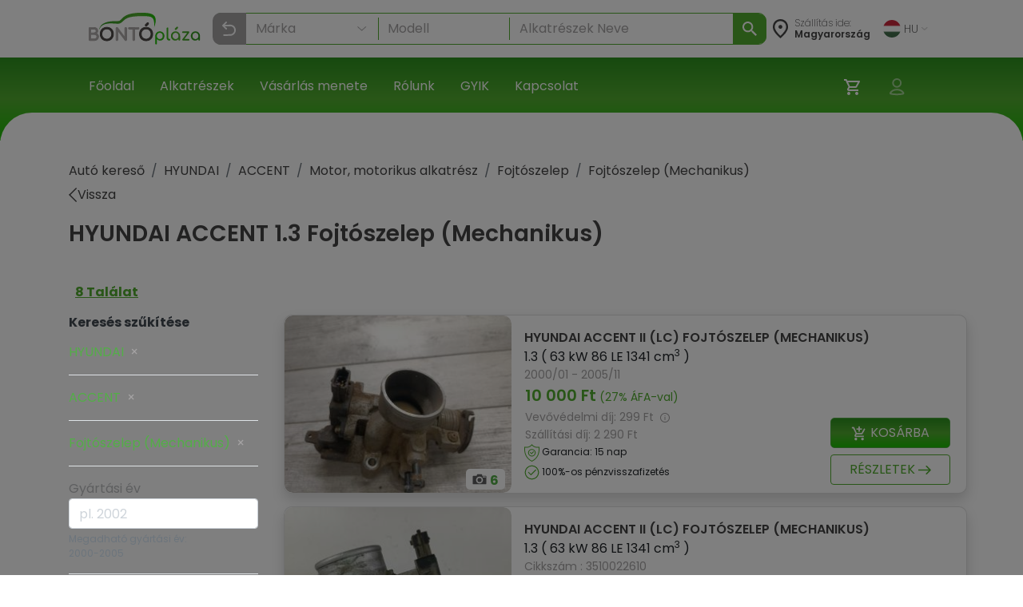

--- FILE ---
content_type: text/html; charset=utf-8
request_url: https://bontoplaza.hu/hyundai-accent-fojtoszelep-mechanikus-alkatreszek/5772
body_size: 27922
content:
<!DOCTYPE html>
<html lang="hu">

    <head>
        <link href="https://bontoplaza.hu/css/bootstrap.min.css?v=2.0.0" rel="stylesheet" media="all">
        <meta charset="utf-8">
<meta name="viewport" content="width=device-width, initial-scale=1, shrink-to-fit=no">
<link rel="icon" type="image/vnd.microsoft.icon" href="https://bontoplaza.hu/img/favicon.ico" media="all">
<meta http-equiv="Content-Type" content="application/xhtml+xml; charset=utf-8" />
<meta name="generator" content="Webond" />

<meta name="format-detection" content="telephone=no" />

<script type="text/javascript">
    var ajaxDir = 'https://bontoplaza.hu/ajax/';
    var popupDir = 'https://bontoplaza.hu/popup/';
    var baseDir = 'https://bontoplaza.hu/';
    var imgDir = 'https://bontoplaza.hu/img/';

    var partnerDir = 'https://bontoplaza.hu/partner/';
    var adminDir = 'https://bontoplaza.hu/admin/';

    var text_login = 'Bejelentkezés';
    var text_regist = 'Regisztráció';
    var text_adr_postal = 'SZÁLLíTÁSI ADATOK';
    var text_adr_invoice = 'Számlázási cím';

    var text_btn_go = 'Mehet';
    var text_btn_save = 'Mentés';
    var text_btn_modify = 'Módosítás';

    var text_cart_empty = 'Nincs termék a kosaradban';

    var text_gps_confirm = 'Engedélyezd a helymeghatározást ahhoz, hogy lásd a távolságot!';

    var text_product_unavailbe = 'Nem eladható termék';
    var text_product_missingbarcode = 'Hiányzó vonalkód';
</script>

<!-- CSS and Javascript files to Include -->
<link href="https://bontoplaza.hu/css/global.css?v=1.3.15" rel="stylesheet" media="all">

<link rel="preconnect" href="https://fonts.googleapis.com">
<link rel="preconnect" href="https://fonts.gstatic.com" crossorigin>
<link rel="stylesheet" href="https://cdnjs.cloudflare.com/ajax/libs/font-awesome/4.7.0/css/font-awesome.min.css">

<link
    href="https://fonts.googleapis.com/css2?family=Poppins:ital,wght@0,100;0,200;0,300;0,400;0,500;0,600;0,700;0,800;0,900;1,100;1,200;1,300;1,400;1,500;1,600;1,700;1,800;1,900&display=swap"
    rel="stylesheet">
<script src="https://cdn.jsdelivr.net/npm/@popperjs/core@2.11.8/dist/umd/popper.min.js"
        integrity="sha384-I7E8VVD/ismYTF4hNIPjVp/Zjvgyol6VFvRkX/vR+Vc4jQkC+hVqc2pM8ODewa9r" crossorigin="anonymous">
</script>

<script type="text/javascript" src="https://bontoplaza.hu/js/jquery-3.2.1.min.js?v=1"></script>
<script type="text/javascript" src="https://bontoplaza.hu/js/jquery.lazyload.min.js?v=1.0.0"></script>
<script type="text/javascript" src="https://bontoplaza.hu/js/global.js?v=1.4.7"></script>


<!-- Mobile theme color -->
<meta name="theme-color" content="#52ae30">
<meta name="msapplication-navbutton-color" content="#52ae30">
<meta name="apple-mobile-web-app-capable" content="yes">
<meta name="apple-mobile-web-app-status-bar-style" content="black-translucent">
<link rel="apple-touch-icon" href="https://bontoplaza.hu/img/apple-touch-icon.png">

<script type="application/ld+json">
    {
    "@context": "http://schema.org",
    "@type": "Organization",
    "name": "BontóPláza.hu",
    "url": "https://bontoplaza.hu",
    "description": "Bontott autóalkatrész webáruház.",
    "sameAs": [
    "https://www.facebook.com/BontoPlaza/"
    ],
    "logo": "https://bontoplaza.hu/themes/bp/img/bontoplaza_square_logo.png"
    }
</script>
<script type="application/ld+json">
    {
    "@context": "https://schema.org",
    "@type": "WebSite",
    "url": "https://bontoplaza.hu/",
    "potentialAction": {
    "@type": "SearchAction",
    "target": "https://bontoplaza.hu/freeword.php?keyword={search_term_string}",
    "query-input": "required name=search_term_string"
    }
    }
</script>



                    <title>&#9655; ACCENT 1.3 Fojt&oacute;szelep (Mechanikus)</title>
            <meta property="og:title" content="▷ ACCENT 1.3 Fojtószelep (Mechanikus) - BontóPláza" />
                            <meta name="description" content="Bontott Fojt&oacute;szelep ACCENT 1.3 - Rakt&aacute;ron: 8 db &#10004; &Aacute;ra: 10000 Ft | Bontott Alkatr&eacute;sz &gt; HYUNDAI &gt; ACCENT &gt; Fojt&oacute;szelep &gt; Fojt&oacute;szelep (Mechanikus)" />
            <meta property="og:description" content="Bontott Fojtószelep ACCENT 1.3 - Raktáron: 8 db ✔ Ára: 10000 Ft | Bontott Alkatrész > HYUNDAI > ACCENT > Fojtószelep > Fojtószelep (Mechanikus)" />
                            <meta name="keywords" content="HYUNDAI &#9655; ACCENT 1.3 Fojt&oacute;szelep (Mechanikus) Fojt&oacute;szelep (Mechanikus) Fojt&oacute;szeleph&aacute;z Folyt&oacute;szelep Pillang&oacute;szelep" />
                            <meta property="og:image" content="https://bontoplaza.hu/pic.php?t=p&guid=083D2EFC-2CA9-4849-B69C-8F5E4D881353" />
                            <link rel="canonical" href="https://bontoplaza.hu/hyundai-accent-fojtoszelep-mechanikus-alkatreszek/5772" />
                <meta property="og:locale" content="hu_HU" />
        <meta property="og:site_name" content="BontóPláza" />

        <meta name="robots" content="index,follow" />
        <meta property="fb:app_id" content="1372315526120896" />
        <meta property="og:type" content="website" />
        <meta name="twitter:card" content="summary" />
        <meta name="twitter:site" content="@bontoplaza" />
        <meta name="twitter:creator" content="@bontoplaza" />

        
                <script async src="https://www.googletagmanager.com/gtag/js?id=G-GJ5QSKXRDY"></script>
    <script async src="https://www.googletagmanager.com/gtag/js?id=AW-978979162"></script>
    <script>
        window.dataLayer = window.dataLayer || [];
        function gtag() {
            dataLayer.push(arguments);
        }
        gtag('js', new Date());
        gtag('config', 'G-GJ5QSKXRDY');
        gtag('config', 'AW-978979162', {
            'allow_enhanced_conversions': true
        });
                function acceptGaCookiesMarketing() {
            gtag('consent', 'update', {
                'ad_storage': 'granted',
                'ad_user_data': 'granted',
                'ad_personalization': 'granted'
            });
        }

        function acceptGaCookiesStat() {
            gtag('consent', 'update', {
                'analytics_storage': 'granted'
            });
        }

                (function (i, s, o, g, r, a, m) {
            i['GoogleAnalyticsObject'] = r;
            i[r] = i[r] || function () {
                (i[r].q = i[r].q || []).push(arguments);
            }, i[r].l = 1 * new Date();
            a = s.createElement(o),
                    m = s.getElementsByTagName(o)[0];
            a.async = 1;
            a.src = g;
            m.parentNode.insertBefore(a, m);
        })(window, document, 'script', '//www.google-analytics.com/analytics.js', 'ga');
        ga('create', 'UA-51828570-1', 'auto');
        ga('require', 'displayfeatures');
        ga('send', 'pageview');
                                        
                ga('send', 'event', 'AB_TEST_B', 'view', 'B');

            </script>
    <!-- Google Tag Manager -->
    <script>
        (function (w, d, s, l, i) {
            w[l] = w[l] || [];
            w[l].push({
                'gtm.start':
                        new Date().getTime(), event: 'gtm.js'
            });
            var f = d.getElementsByTagName(s)[0],
                    j = d.createElement(s), dl = l != 'dataLayer' ? '&l=' + l : '';
            j.async = true;
            j.src =
                    'https://www.googletagmanager.com/gtm.js?id=' + i + dl;
            f.parentNode.insertBefore(j, f);
        })(window, document, 'script', 'dataLayer', 'GTM-T4B3RVN');</script>
    <!-- End Google Tag Manager -->
        </head>

        
    

    <body class="" style="background-color: #ffffff;">
        <div class="modal fade" id="popupWindow" tabindex="-1" role="dialog" aria-hidden="true">
    <div id="popupWindowDialog" class="modal-dialog" role="document">
        <div class="modal-content">
            <div class="modal-header">
                <h5 class="modal-title">
                    <span id="popupWindowLabel"></span>
                </h5>
                <button type="button" class="close" data-dismiss="modal" aria-label="Close">
                    <span aria-hidden="true">&times;</span>
                </button>
            </div>
            <div class="modal-body">
                <iframe id="popup-iframe"></iframe>
            </div>
        </div>
    </div>
</div>
<div class="modal fade" id="notificationWindow" tabinder="-1" role="dialog" arial-hidden="true">
    <div id="notificationWindowDialog" class="modal-dialog" role="document">
        <div class="modal-content">
            <div class="modal-header">
                <h5 class="modal-title">
                    <span id="notificationWindowTitle"></span>
                </h5>
                <button type="button" class="close" data-dismiss="modal" aria-label="Close">
                    <span aria-hidden="true">&times;</span>
                </button>
            </div>
            <div class="modal-body">
                <span id="notificationWindowBody" class="font-weight-bold text-primary"></span>
            </div>
        </div>
    </div>
</div>                    <div id="GdprCookie-append"></div><script> $.get('https://bontoplaza.hu/ajax/ajax_gdpr_popup.php', function(data){  $('#GdprCookie-append')     .append(data); });</script>
                <div class="nav navbar p-0 d-lg-none">
            <div class="container-fluid d-flex justify-content-between px-1">

                <div class="col-6 my-auto">
                    <a href="https://bontoplaza.hu/">
                        <img class="d-block" style="height: 38px; max-width: 100%; object-fit: contain; max-width: 120px;"
                             src="https://bontoplaza.hu/img//redesign_logo.svg" alt="BontóPláza logó" href="https://bontoplaza.hu/" />
                    </a>
                </div>
                <div class="col-2 my-auto p-0 m-0">
                    <div class=" p-lg-2 navbar navbar-default navbar-expand navbar-light">
                        <div class="container d-flex justify-content-end">
                            <button class="navbar-toggler d-flex d-lg-none  unfocusable" type="button"
                                    data-toggle="collapse" data-target="#navbarText" aria-controls="navbarText"
                                    aria-expanded="false" aria-label="Navigáció megnyitása" style="border: none;">
                                <span class="navbar-toggler-icon"></span>
                            </button>
                        </div>
                    </div>
                </div>
            </div>

            <div class="collapse navbar-collapse px-2" id="navbarText">
                <ul class="navbar-nav w-100">
                                            <li class="nav-item border-bottom">
                            <a class="nav-link"  href="https://bontoplaza.hu//"
                               >
                                       Főoldal
                                   </a>
                               </li>
                                                       <li class="nav-item border-bottom">
                            <a class="nav-link"  href="https://bontoplaza.hu/hasznalt-bontott-garancias/auto/alkatreszek/autobontoktol/elado"
                               >
                                       Alkatrészek
                                   </a>
                               </li>
                                                       <li class="nav-item border-bottom">
                            <a class="nav-link"  href="https://bontoplaza.hu/webaruhaz-cms/17-fizetes-szallitas"
                               >
                                       Vásárlás menete
                                   </a>
                               </li>
                                                       <li class="nav-item border-bottom">
                            <a class="nav-link"  href="https://bontoplaza.hu/webaruhaz-cms/5-rolunk"
                               >
                                       Rólunk
                                   </a>
                               </li>
                                                       <li class="nav-item border-bottom">
                            <a class="nav-link"  href="https://bontoplaza.hu/webaruhaz-cms/2-informacio"
                               >
                                       GYIK
                                   </a>
                               </li>
                                                       <li class="nav-item border-bottom">
                            <a class="nav-link"  href="https://bontoplaza.hu/webaruhaz-cms/79-contact-us"
                               >
                                       Kapcsolat
                                   </a>
                               </li>
                               
                                   <li class="nav-item dropdown">
                                       <div class="pb-2">
                                           <a class="nav-link dropdown-toggle" href="#" id="langDropdown" role="button"
                                              data-toggle="dropdown" aria-haspopup="true" aria-expanded="false">
                                               <img class="mr-1"
                                                    src="https://bontoplaza.hu/img/flags/HU.svg"
                                                    alt="">
                                               HU
                                               <img class="ml-1" src="https://bontoplaza.hu/img/redesign_chevron_bot.png" height="4" width="8"
                                                    alt="Legördülő nyíl ikon">
                                           </a>
                                           <div class="dropdown-menu" aria-labelledby="langDropdown">
                                                                                                                                                         <a class="
                                                          dropdown-item
                                                                                                                                                                              " href="javascript:setLanguage(1);">
                                                           English
                                                       </a>
                                                                                                                                                                                                            <a class="
                                                          dropdown-item
                                                          font-weight-bold                                                                                                                    " href="javascript:setLanguage(2);">
                                                           Magyar
                                                       </a>
                                                                                                                                                                                                            <a class="
                                                          dropdown-item
                                                                                                                                                                              " href="javascript:setLanguage(4);">
                                                           Românesc
                                                       </a>
                                                                                                                                                                                                                                               </div>
                                       </div>
                                   </li>
                               </ul>
                            </div>

                            <div class="col-12">
                                <div class="background-gradient row">
                                    <div class="col-8 my-4 d-flex flex-row my-auto">
                                        <div class="my-auto">
                                            <img src="https://bontoplaza.hu/img//redesign_location_white.svg" alt="Hely" width="20" height="25" />
                                        </div>
                                        <div class="ml-2 mt-3">
                                            <p style="font-size: 14px; color: #ffffff; line-height: 14px; font-weight: 200;">
                                                Szállítás ide:
                                                <span style="font-weight: 400;">
                                                    Magyarország
                                                </span>
                                            </p>
                                        </div>
                                    </div>
                                    <div class="col-4 my-auto">
                                        <div class="d-flex justify-content-end">
                                            <ul class="navbar-nav d-flex flex-row justify-content-between">
                                                                                                <li class="nav-item px-2 position-relative">
                                                    <a href="https://bontoplaza.hu/order.php" class="d-inline-block position-relative"
                                                       aria-label="Kosár">
                                                        <img src="https://bontoplaza.hu/img//redesign_cart.svg" alt="Kosár" />
                                                                                                                    <span class="user-icons-detail cart-counter"
                                                                  style="position:absolute; right:-6px; top:0px; min-width:15px; height:15px; line-height:18px; border-radius:9px; color: #53ae30; background:#fff; text-align:center; font-size:12px; opacity:0;">
                                                                0
                                                            </span>
                                                                                                            </a>
                                                </li>

                                                
                                                <li class="position-relative nav-item px-2">
                                                                                                        <a class="d-inline-block cursor-p"
                                                       onclick="showPopupWindow('https://bontoplaza.hu/popup/popup_login.php', '500px', '325px', 'Bejelentkezés');"
                                                       rel="nofollow" aria-label="Belépés">
                                                        <img src="https://bontoplaza.hu/img//redesign_account.svg" alt="Belépés" />
                                                    </a>
                                                                                            </li>
                                        </ul>
                                    </div>
                                </div>
                            </div>
                        </div>

                        <div class="col-12 p-0">
                            <div class="col-12">
    <div class="mobile-header-search-category-search-btn">
        <p>Keresés...</p>
        <img src="https://bontoplaza.hu/img/redesign_search_icon.svg">
    </div>
</div>
<div class="search-module mobile-header-search-wrapper" data-module="searchbar">
    <div class="mobile-header-search-category-btn-wrapper">
        <button class="mobile-header-search-category-btn is-active" data-role="category-item" data-type="make-model">
            Márka
        </button>
        <button class="mobile-header-search-category-btn" data-role="category-item" data-type="rim-tire">
            Felni
        </button>
        <button class="mobile-header-search-category-btn" data-role="category-item" data-type="sku">
            Cikkszám
        </button>
    </div>
    <div class="position-relative" style="height: 262px; z-index: 10;">
        <div
            class="search-module-bar mobile-header-search-bar is-active"
            style="position: absolute; left: 0; top: 0; height: 100%; width: 100%;"
            data-form="make-model" aria-hidden="true"
        >
            <div class="mobile-header-search-bar-inner">
                <div class="search-module-group mobile-header-search-bar-group">
                    <select class="search-make-select header-search-select search-hidden-select"></select>
                    <input type="text" class="search-make-input header-search-input" placeholder="Márka" autocomplete="off">
                    <button type="button" class="search-clear-input" title="Törlés / Lenyitás"></button>
                    <ul class="search-suggestions search-make-suggestions"></ul>
                </div>
                <div class="search-module-group mobile-header-search-bar-group">
                    <select class="search-model-select header-search-select search-hidden-select"></select>
                    <input type="text" class="search-model-input header-search-input" placeholder="Modell" autocomplete="off" disabled>
                    <button type="button" class="search-clear-input" title="Törlés / Lenyitás"></button>
                    <ul class="search-suggestions search-model-suggestions"></ul>
                </div>
                <div class="search-module-group mobile-header-search-bar-group">
                    <input type="text" class="search-part-input header-search-input" placeholder="Alkatrészek Neve" autocomplete="off" disabled>
                        <button type="button" class="search-clear-input text-input" title="Törlés / Lenyitás"></button>
                    <ul class="search-suggestions search-part-suggestions"></ul>
                </div>
                <button class="make-model-submit-btn mobile-header-search-bar-submit" disabled>
                    <img src="https://bontoplaza.hu/img/redesign_white_search_icon.svg" width="23" height="23" alt="Keresés">
                    <p>Keresés</p>
                </button>
            </div>
        </div>
        <div class="search-module-bar mobile-header-search-bar" style="position: absolute; left: 0; top: 0; height: 100%; width: 100%;" data-form="rim-tire" aria-hidden="true">
            <div class="mobile-header-search-bar-inner">
                <div class="search-module-group mobile-header-search-bar-group">
                    <select name="diameter" class="search-diameter-select header-search-select search-hidden-select"></select>
                    <input type="text" class="search-diameter-input header-search-input" placeholder="Átmérő" autocomplete="off">
                    <button type="button" class="search-clear-input" title="Törlés / Lenyitás"></button>
                    <ul class="search-suggestions search-diameter-suggestions"></ul>
                </div>
                <div class="search-module-group mobile-header-search-bar-group">
                    <select name="hxd" class="search-hxd-select header-search-select search-hidden-select"></select>
                    <input type="text" class="search-hxd-input header-search-input" placeholder="Osztókör" autocomplete="off">
                    <button type="button" class="search-clear-input" title="Törlés / Lenyitás"></button>
                    <ul class="search-suggestions search-hxd-suggestions"></ul>
                </div>
                <button class="rim-tire-submit-btn mobile-header-search-bar-submit" type="button">
                    <img src="https://bontoplaza.hu/img/redesign_white_search_icon.svg" width="23" height="23" alt="Keresés">
                    <p>Keresés</p>
                </button>
            </div>
        </div>
        <div class="search-module-bar mobile-header-search-bar" style="position: absolute; left: 0; top: 0; height: 100%; width: 100%;" data-form="sku" aria-hidden="true">
            <div class="mobile-header-search-bar-inner">
                <div class="search-module-group mobile-header-search-bar-group">
                    <input type="text" class="header-search-input" minlength="3" name="serial" placeholder="Cikkszám">
                </div>
                <button class="sku-submit-btn mobile-header-search-bar-submit" type="button">
                    <img src="https://bontoplaza.hu/img/redesign_white_search_icon.svg" width="23" height="23" alt="Keresés">
                    <p>Keresés</p>
                </button>
            </div>
        </div>
    </div>
</div>

<script>
(function() {
    var $wrapper = $('.mobile-header-search-wrapper');
    var $scrollContainer = $('.scroll-container');
    var $buttons = $wrapper.find('.mobile-header-search-category-btn');
    var OPEN_DELAY = 400, ACTIVATE_DELAY = 100;

    $buttons.on('click', function () {
        var $btn  = $(this);
        if ($btn.hasClass('is-active')) return;

        var $active = $wrapper.find('.mobile-header-search-bar.is-active');
        var $next   = $wrapper.find('[data-form="'+ $btn.data('type') +'"]').first();
        if (!$next.length) return;

        $wrapper.find('.mobile-header-search-bar')
            .stop(true, true)
            .removeClass('is-opening');

        $active.removeClass('is-active');
        $buttons.removeClass('is-active');
        $btn.addClass('is-active');

        $buttons.addClass('is-opening');

        $next
            .stop(true, true)
            .delay(OPEN_DELAY)
            .queue(function(next) {
                $(this).addClass('is-opening');
                next();
            })
            .delay(ACTIVATE_DELAY)
            .queue(function(next) {
                $(this).addClass('is-active').removeClass('is-opening');
                $buttons.removeClass('is-opening');
                next();
            });

    });

    $('.mobile-header-search-category-search-btn').on('click', function () {
        if ($wrapper.hasClass('is-active')) {
            $wrapper.removeClass('is-active');
            return;
        }
        $wrapper.addClass('is-active')
        $('.mobile-header-search-category-btn.is-active').trigger('click');
    });
})();
</script>
                        </div>
                    </div>


                    <nav class="navbar navbar-expand-md navbar-light bg-white px-xl-5 d-none d-lg-flex">
                        <div class="container-fluid mx-xl-5">
                            <a class="navbar-brand d-flex align-items-center" href="https://bontoplaza.hu/">
                                <img src="https://bontoplaza.hu/img//redesign_logo.svg" alt="BontóPláza logó" class="img-fluid" style="height: 40px;" />
                            </a>
                            <div class="collapse navbar-collapse" id="mainNavbar">
                                <div class="mx-auto my-2 my-md-0 w-100 pt-2">
                                    <div class="searchbar">
    <div class="">
        <div class="search-module header-search-category-wrapper dropdown mb-2" data-module="searchbar">
            <button
                class="dropdownSearchbarMakeButton header-search-category-btn btn form-control text-left d-flex align-items-center"
                type="button"
                data-role="category-button"
                data-default-label="Keresés..."
                data-toggle="dropdown"
                aria-haspopup="true"
                aria-expanded="false"
                aria-controls="header-searchbar-panel"
            >
                <p>Keresés...</p>
                <img class="ml-auto" src="https://bontoplaza.hu/img/redesign_search_icon.svg" alt="">
            </button>
            <div class="header-search-category-dropdown dropdown-menu w-100" data-role="category-menu">
                <div class="header-search-category-item" data-role="category-item" data-type="make-model">Márka-Modell  kereső</div>
                <div class="header-search-category-item" data-role="category-item" data-type="rim-tire">Felni-Gumi  kereső</div>
                <div class="header-search-category-item" data-role="category-item" data-type="sku">Cikkszám  kereső</div>
            </div>
            <div class="search-module-bar header-search-bar" data-form="make-model" aria-hidden="true">
                <div class="header-search-bar-inner">
                    <div class="search-module-group header-search-group" style="flex-shrink: 0;">
                        <select class="search-make-select header-search-select search-hidden-select"></select>
                        <input type="text" class="search-make-input header-search-input" placeholder="Márka" autocomplete="off">
                        <button type="button" class="search-clear-input" title="Törlés / Lenyitás"></button>
                        <ul class="search-suggestions search-make-suggestions"></ul>
                    </div>
                    <div class="header-search-divider"></div>
                    <div class="search-module-group header-search-group" style="flex-shrink: 0;">
                        <select class="search-model-select header-search-select search-hidden-select"></select>
                        <input type="text" class="search-model-input header-search-input" placeholder="Modell " autocomplete="off" disabled>
                        <button type="button" class="search-clear-input" title="Törlés / Lenyitás"></button>
                        <ul class="search-suggestions search-model-suggestions"></ul>
                    </div>
                    <div class="header-search-divider"></div>
                    <div class="search-module-group header-search-group header-search-group-wide" style="width: 100%;">
                        <input type="text" class="search-part-input header-search-input" placeholder="Alkatrészek Neve" autocomplete="off" disabled>
                        <button type="button" class="search-clear-input text-input" title="Törlés / Lenyitás"></button>
                        <ul class="search-suggestions search-part-suggestions"></ul>
                    </div>
                </div>
                <button class="make-model-submit-btn header-search-btn" type="button" disabled>
                    <img src="https://bontoplaza.hu/img/redesign_white_search_icon.svg" alt="Keresés">
                </button>
            </div>
            <div class="search-module-bar header-search-bar" data-form="rim-tire" aria-hidden="true">
                <div class="header-search-bar-inner">
                    <div class="search-module-group header-search-group" style="width: 50%;">
                        <select name="diameter" class="search-diameter-select header-search-select search-hidden-select"></select>
                        <input type="text" class="search-diameter-input header-search-input" placeholder="Átmérő" autocomplete="off">
                        <button type="button" class="search-clear-input" title="Törlés / Lenyitás"></button>
                        <ul class="search-suggestions search-diameter-suggestions"></ul>
                    </div>
                    <div class="header-search-divider"></div>
                    <div class="search-module-group header-search-group" style="width: 50%;">
                        <select name="hxd" class="search-hxd-select header-search-select search-hidden-select"></select>
                        <input type="text" class="search-hxd-input header-search-input" placeholder="Osztókör" autocomplete="off">
                        <button type="button" class="search-clear-input" title="Törlés / Lenyitás"></button>
                        <ul class="search-suggestions search-hxd-suggestions"></ul>
                    </div>
                </div>
                <button class="rim-tire-submit-btn header-search-btn" type="button">
                    <img src="https://bontoplaza.hu/img/redesign_white_search_icon.svg" alt="Keresés">
                </button>
            </div>
            <div class="search-module-bar header-search-bar" data-form="sku" aria-hidden="true">
                <div class="header-search-bar-inner">
                    <div class="search-module-group header-search-group" style="width: 100%;">
                        <input type="text" class="header-search-input" minlength="3" name="serial" placeholder="Cikkszám">
                    </div>
                </div>
                <button class="sku-submit-btn header-search-btn" type="button">
                    <img src="https://bontoplaza.hu/img/redesign_white_search_icon.svg" alt="Keresés">
                </button>
            </div>
            <button class="header-search-close" type="button" data-role="close" aria-label="Keresés bezárása">
                <img src="https://bontoplaza.hu/img/redesign_back.svg" alt="Keresés bezárása">
            </button>
        </div>
    </div>
</div>

<script>
    const CONFIG = {
        endpoint: ajaxDir + 'ajax_searchbar.php',
        maxSuggestions: 120,
        mobileBreakPoint: 991
    };

    function openHeaderSearchBar($root, type, focus = true) {
        var $bars = $root.find('[data-form]');
        var $bar  = $bars.filter('[data-form="'+ type +'"]');

        $bars.filter('.is-open').removeClass('is-open').attr('aria-hidden','true');

        if ($bar.length) {
            $bar.addClass('is-open').attr('aria-hidden','false');
            $root.addClass('has-open').attr('data-open','true');

            if (window.innerWidth > CONFIG.mobileBreakPoint && focus) {
                setTimeout(function () {
                    var $focusable = $bar.find('input, select, textarea, [tabindex]').filter(':visible').first();
                    setTimeout(() => {
                        if ($focusable.length) $focusable.trigger('focus');
                    }, 100);
                }, 0);
            }
        } else {
            $root.removeClass('has-open').removeAttr('data-open');
        }
    }

    function closeAllHeaderSearchBars($root) {
        $root.find('[data-form].is-open').removeClass('is-open').attr('aria-hidden','true');
        $root.removeClass('has-open').removeAttr('data-open');

        var $btn = $root.find('[data-role="category-button"]').first();
        var def  = $btn.attr('data-default-label') || 'Keresés...';
        if ($btn.length) $btn.find('p').text(def);
    }

    (function($){
        $(document).on('click', '[data-role="category-item"]', function () {
            var $item = $(this);
            var type  = String($item.data('type') || '').trim();
            var $root = $item.closest('[data-module="searchbar"]');

            if (!$root.length) return;

            var $btn = $root.find('[data-role="category-button"]').first();
            var label = ($item.text() || '').trim();
            if ($btn.length) {
                $btn.find('p').text(label);
                if (typeof $btn.dropdown === 'function') $btn.dropdown('toggle');
            }

            $item.parent().removeClass('show');

            openHeaderSearchBar($root, type);
        });

        $(document).on('click', '[data-role="close"]', function () {
            var $root = $(this).closest('[data-module="searchbar"]');
            if ($root.length) closeAllHeaderSearchBars($root);
        });

        $(document).on('keydown', function (e) {
            if (e.key === 'Escape') {
                $('[data-module="searchbar"]').each(function () { closeAllHeaderSearchBars($(this)); });
            }
        });

        window.search_preselect = [];

        if (window.search_preselect.type) {
            openHeaderSearchBar($('[data-module="searchbar"]'), window.search_preselect.type, false)
        }
    })(jQuery);
</script>


    <script>
        (function ($) {

            class SearchbarFormObserver {
                constructor(root) {
                    this.root = root || document.body;
                    this._observe();
                };
                _observe() {
                    const obs = new MutationObserver((mutations) => {
                        mutations.forEach((m) => {
                            if (m.type !== 'attributes' || m.attributeName !== 'class') return;
                            const el = m.target;
                            if (!(el instanceof Element)) return;
                            if (!el.matches('.search-module-bar')) return;

                            const isOpen = el.classList.contains('is-open');
                            if (!isOpen) return;

                            const type = el.getAttribute('data-form') || '';
                            const $wrapper = $(el).closest('.search-module');

                            $wrapper.trigger('searchbar:form:opened', [{ type, $panel: $(el), $wrapper }]);
                        });
                    });

                    obs.observe(this.root, { attributes: true, subtree: true, attributeFilter: ['class'] });
                };
            }

            // =========================
            // Reusable Typeahead
            // =========================
            class Typeahead {
                constructor($input, $list, options) {
                    this.$input = $input;
                    this.$list = $list;
                    this.getSource = options.getSource;
                    this.onPick = options.onPick;
                    this.max = options.max || 50;
                    this.activeIndex = -1;
                    this._bindEvents();
                }
                _bindEvents() {
                    const $group = this.$input.closest('.search-module-group');
                    this.$input.on('focus', () => {
                        this._render(this.getSource());
                        this.activeIndex = -1;
                    });

                    this.$input.on('input', () => {
                        const q = String($.trim(this.$input.val() || '')).toLowerCase();
                        var items = [];
                        if (this.$input.hasClass('search-make-input')) {
                            items = this.getSource().filter(function (it) {
                                var alias = it.alias || [];
                                var match = false;

                                for (var i = 0; i < alias.length; i++) {
                                    if (alias[i].toLowerCase().indexOf(q) !== -1) {
                                        match = true;
                                    }
                                }

                                return match || String(it.text || '').toLowerCase().indexOf(q) !== -1;
                            });
                        } else {
                            items = this.getSource().filter(it => String(it.text || '').toLowerCase().indexOf(q) !== -1);
                        }
                        this._render(items);
                        this.activeIndex = -1;
                    });

                    this.$input.on('keydown', (event) => {
                        const $items = this.$list.find('li');
                        if (!this.$list.hasClass('is-open') || !$items.length) return;

                        if (event.key === 'ArrowDown') {
                            event.preventDefault();
                            this.activeIndex = (this.activeIndex + 1) % $items.length;
                            $items.removeClass('is-active').eq(this.activeIndex).addClass('is-active');
                            this._scrollActiveIntoView();
                            return;
                        }
                        if (event.key === 'ArrowUp') {
                            event.preventDefault();
                            this.activeIndex = (this.activeIndex - 1 + $items.length) % $items.length;
                            $items.removeClass('is-active').eq(this.activeIndex).addClass('is-active');
                            this._scrollActiveIntoView();
                            return;
                        }
                        if (event.key === 'Enter') {
                            event.preventDefault();
                            const $choice = this.activeIndex >= 0 ? $items.eq(this.activeIndex) : $items.eq(0);
                            if ($choice.length) {
                                this.onPick({ id: $choice.data('id'), text: $choice.text() });
                                this._close();
                            }
                            return;
                        }
                        if (event.key === 'Escape') {
                            this._close();
                        }
                    });

                    this.$list.on('click', 'li', (e) => {
                        const $li = $(e.currentTarget);
                        this.onPick({ id: $li.data('id'), text: $li.text() });
                        this._close();
                    });

                    $(document).on('mousedown.typeahead', (ev) => {
                        if (
                            !$(ev.target).closest(this.$input).length &&
                            !$(ev.target).closest(this.$list).length
                        ) {
                            this._close();
                        }
                    });

                    this.$input.next('.search-clear-input').on('click', (e) => {
                        this.$input.val('').trigger('input');
                    });

                    this.$input.on('mousedown', (e) => {
                        if (this.$list.hasClass('is-open')) {
                            e.preventDefault();
                            this._close();
                        } else {
                            this._render(this.getSource());
                            this.activeIndex = -1;
                        }
                    });
                }
                _render(items) {
                    setTimeout(() => {
                        this.$list.empty();
                        if (!items || !items.length) {
                            this.$list.removeClass('is-open');
                            return;
                        }
                        const limit = items.slice(0, this.max);
                        for (let i = 0; i < limit.length; i++) {
                            this.$list.append($('<li>').attr('data-id', limit[i].id).text(limit[i].text));
                        }
                        this.$list.addClass('is-open');
                        this.$list.scrollTop(0);
                    }, 0);
                }
                _scrollActiveIntoView() {
                    const c = this.$list[0];
                    if (!c) return;
                    const $it = this.$list.children('li').eq(this.activeIndex);
                    if (!$it.length) return;

                    const it = $it[0];
                    const itemTop = it.offsetTop;
                    const itemBottom = itemTop + it.offsetHeight;
                    const viewTop = c.scrollTop;
                    const viewBottom = viewTop + c.clientHeight;

                    if (itemTop < viewTop) {
                        c.scrollTop = itemTop;
                    } else if (itemBottom > viewBottom) {
                        c.scrollTop = itemBottom - c.clientHeight;
                    }
                }
                _close() {
                    this.$list.removeClass('is-open');
                    this.activeIndex = -1;
                }
            }

            class MakesService {
                constructor(endpoint) {
                    this.endpoint = endpoint;
                };
                fetchAll() {
                    return $.ajax({
                        url: this.endpoint,
                        type: 'POST',
                        dataType: 'json',
                        cache: false,
                        data: { todo: 'get_makes_json' }
                    });
                };
            }

            class RimtireService {
                constructor(endpoint) {
                    this.endpoint = endpoint;
                };
                fetchAll() {
                    return $.ajax({
                        url: this.endpoint,
                        type: 'POST',
                        dataType: 'json',
                        cache: false,
                        data: { todo: 'get_rimtire_json' }
                    });
                };
            }

            class ModelsService {
                constructor(endpoint) {
                    this.endpoint = endpoint;
                };
                fetchByMake(makeId) {
                    return $.ajax({
                        url: this.endpoint,
                        type: 'POST',
                        dataType: 'json',
                        cache: false,
                        data: { todo: 'get_models_json', id_CarMake: makeId }
                    });
                };
            }

            class MakeModelSearch {
                constructor(cfg) {
                    this.$wrapper         = $(cfg.wrapper || document);
                    this.$makeSelect      = $(cfg.makeSelect);
                    this.$makeInput       = $(cfg.makeInput);
                    this.$makeList        = $(cfg.makeList);
                    this.$modelSelect     = $(cfg.modelSelect);
                    this.$modelInput      = $(cfg.modelInput);
                    this.$modelList       = $(cfg.modelList);
                    this.$diameterSelect  = $(cfg.diameterSelect);
                    this.$diameterInput   = $(cfg.diameterInput);
                    this.$diameterList    = $(cfg.diameterList);
                    this.$hxdSelect       = $(cfg.hxdSelect);
                    this.$hxdInput        = $(cfg.hxdInput);
                    this.$hxdList         = $(cfg.hxdList);
                    this.$partInput       = $(cfg.partInput);
                    this.$submitBtn       = $(cfg.submitBtn);

                    this.maxSuggestions   = Number(cfg.maxSuggestions || 50);
                    this.makesService     = new MakesService(cfg.endpoint);
                    this.modelsService    = new ModelsService(cfg.endpoint);
                    this.rimtireService   = new RimtireService(cfg.endpoint);

                    this.mobileBreakPoint = cfg.mobileBreakPoint;

                    this.makes            = [];
                    this.diameters        = [];
                    this.hxds             = [];
                    this.modelsCache      = {};
                    this.selectedMake     = null;
                    this.selectedModel    = null;
                    this.selectedDiameter = null;
                    this.selectedHxd      = null;
                    this.selectedPart     = null;

                    this._submit          = this._submit.bind(this);

                    this.searchPreselect  = cfg.searchPreselect;

                    this._initTypeaheads();
                    this._bindClearResets();
                    this._bindFormOpen();
                    this._bindPartSelection();

                    if (this.searchPreselect.type) {
                        this._applyPreselect(this.searchPreselect);
                    }
                }
                _applyPreselect(preselect) {
                    const makeId  = Number(preselect.make_id);
                    const modelId = Number(preselect.model_id);

                    if (!makeId || !modelId) {
                        return;
                    }

                    this._setPreselectLoading(true);

                    const finish = () => {
                        this._setPreselectLoading(false);
                    };

                    const selectModelForMake = () => {
                        const list = this.modelsCache[makeId];
                        if (!Array.isArray(list) || !list.length) {
                            finish();
                            return;
                        }

                        const modelItem = list.find(m => Number(m.id) === modelId);
                        if (!modelItem) {
                            finish();
                            return;
                        }

                        this._onPickModel(modelItem, false);
                        finish();
                    };
                    const selectMakeAndModels = () => {
                        const items = Array.isArray(this.makes) ? this.makes : [];
                        if (!items.length) {
                            finish();
                            return;
                        }

                        const makeItem = items.find(m => Number(m.id) === makeId);
                        if (!makeItem) {
                            finish();
                            return;
                        }

                        this._onPickMake(makeItem, false);

                        if (Array.isArray(this.modelsCache[makeId]) && this.modelsCache[makeId].length) {
                            selectModelForMake();
                            return;
                        }

                        this.modelsService.fetchByMake(makeId)
                            .done((resp) => {
                                const list = Array.isArray(resp && resp.items) ? resp.items : [];
                                this.modelsCache[makeId] = list;
                                this._hydrateModelSelect(list);
                                selectModelForMake();
                            })
                            .fail(() => {
                                this.modelsCache[makeId] = [];
                                this._hydrateModelSelect([]);
                                finish();
                            });
                    };

                    if (Array.isArray(this.makes) && this.makes.length) {
                        selectMakeAndModels();
                        return;
                    }
                    this.makesService.fetchAll()
                        .done((resp) => {
                            const items = Array.isArray(resp && resp.items) ? resp.items : [];
                            this.makes = items.map(function (it) {
                                return { id: it.id, text: it.text, alias: (it.alias || []) };
                            });
                            this._hydrate(this.$makeSelect, this.makes);
                            selectMakeAndModels();
                        })
                        .fail(() => {
                            this.makes = [];
                            this.$makeSelect.empty();
                            finish();
                        });
                }
                _setPreselectLoading(isLoading) {
                    if (!this.$wrapper || !this.$wrapper.length) return;
                    if (isLoading === true) {
                        this.$wrapper.addClass('is-preselect-loading');
                        if (this.$submitBtn && this.$submitBtn.length > 0) {
                            this.$submitBtn.prop('disabled', true);
                        }
                        return;
                    }

                    this.$wrapper.removeClass('is-preselect-loading');
                }
                _bindFormOpen() {
                    this.$wrapper.on('searchbar:form:opened', (e, detail) => {
                        if (!detail) return;
                        if (detail.type === 'make-model') this._loadMakes();
                        if (detail.type === 'rim-tire')   this._loadRimtire();
                    });
                }
                _loadMakes() {
                    if (this.makes.length) return;
                    this.makesService.fetchAll()
                        .done((resp) => {
                            const items = Array.isArray(resp?.items) ? resp.items : [];
                            this.makes = items.map(function (it) {
                                return { id: it.id, text: it.text, alias: (it.alias || []) };
                            });
                            this._hydrate(this.$makeSelect, this.makes);
                            if (this.$makeInput.is(':focus')) this.$makeInput.trigger('input');
                        })
                        .fail(() => {
                            this.makes = [];
                            this.$makeSelect.empty();
                        });
                }
                _loadRimtire() {
                    if (this.diameters.length && this.hxds.length) return;
                    this.rimtireService.fetchAll()
                        .done((resp) => {
                            const dia = Array.isArray(resp?.diameters) ? resp.diameters : [];
                            const hxd = Array.isArray(resp?.hxds) ? resp.hxds : [];
                            this.diameters = dia.map(it => ({ id: it.value, text: it.text }));
                            this.hxds      = hxd.map(it => ({ id: it.value, text: it.text }));
                            this._hydrate(this.$diameterSelect, this.diameters);
                            this._hydrate(this.$hxdSelect, this.hxds);
                            if (this.$diameterInput.is(':focus')) this.$diameterInput.trigger('input');
                            if (this.$hxdInput.is(':focus')) this.$hxdInput.trigger('input');
                        })
                        .fail(() => {
                            this.diameters = [];
                            this.hxds = [];
                            this.$diameterSelect.empty();
                            this.$hxdSelect.empty();
                        });
                }
                _hydrate($select, items) {
                    $select.empty();
                    for (const it of items) $select.append($('<option>').val(it.id).text(it.text));
                }
                _hydrateModelSelect(items) {
                    this._hydrate(this.$modelSelect, items);
                    this.$modelInput.prop('disabled', items.length === 0);
                    if (this.$modelInput.is(':focus')) this.$modelInput.trigger('input');
                }
                _pick(field, item, $input, $select, eventName) {
                    this[field] = item;
                    $input.val(item.text);
                    $select.val(item.id);

                    if (this.$wrapper && this.$wrapper.length && eventName) {
                        this.$wrapper.trigger(eventName, [item, this]);
                    }
                }
                _onPickMake(item, focus = true) {
                    this._pick('selectedMake', item, this.$makeInput, this.$makeSelect, 'searchbar:make:selected');
                    this.selectedModel = null;
                    this.$modelInput.val('').prop('disabled', true);
                    this.$partInput.val('').prop('disabled', true);
                    this.$submitBtn.prop('disabled', true);
                    this.$modelSelect.empty();

                    const makeId = item.id;
                    if (this.modelsCache[makeId]) return this._hydrateModelSelect(this.modelsCache[makeId]);

                    this.modelsService.fetchByMake(makeId)
                        .done((resp) => {
                            const list = Array.isArray(resp?.items) ? resp.items : [];
                            this.modelsCache[makeId] = list;
                            this._hydrateModelSelect(list);
                            if (window.innerWidth > this.mobileBreakPoint && focus) {
                                this.$modelInput.trigger('focus');
                            }
                            if (this.$modelInput.is(':focus')) this.$modelInput.trigger('input');
                        })
                        .fail(() => {
                            this.modelsCache[makeId] = [];
                            this.$modelInput.prop('disabled', true);
                            this.$partInput.val('').prop('disabled', true);
                            this.$submitBtn.prop('disabled', true);
                            this.$modelSelect.empty();
                        });
                }
                _onPickModel(item, focus = true)    {
                    this._pick('selectedModel', item, this.$modelInput, this.$modelSelect, 'searchbar:model:selected');
                    this.$partInput.val('').prop('disabled', false);
                    this.selectedPart = null;
                    this.$submitBtn.prop('disabled', true);

                    if (window.innerWidth > this.mobileBreakPoint && focus) {
                        this.$partInput.trigger('focus');
                    }
                }
                _onPickDiameter(item) { this._pick('selectedDiameter', item, this.$diameterInput, this.$diameterSelect, 'searchbar:diameter:selected'); }
                _onPickHxd(item)      { this._pick('selectedHxd',      item, this.$hxdInput,      this.$hxdSelect,      'searchbar:hxd:selected'); }
                _initTypeaheads() {
                    this._ta(this.$makeInput, this.$makeList, () => this.makes, (i) => this._onPickMake(i));
                    this._ta(this.$modelInput, this.$modelList, () => {
                        const makeId = this.selectedMake?.id;
                        return makeId && Array.isArray(this.modelsCache[makeId]) ? this.modelsCache[makeId] : [];
                    }, (i) => this._onPickModel(i));
                    this._ta(this.$diameterInput, this.$diameterList, () => this.diameters, (i) => this._onPickDiameter(i));
                    this._ta(this.$hxdInput, this.$hxdList, () => this.hxds, (i) => this._onPickHxd(i));
                    this.$submitBtn.on('click', this._submit)
                }
                _ta($input, $list, getSource, onPick) {
                    new Typeahead($input, $list, { max: this.maxSuggestions, getSource, onPick });
                }
                _submit(el) {
                    if (el && el.preventDefault) el.preventDefault();

                    const makeId   = this.selectedMake     ? this.selectedMake.id     : null;
                    const modelId  = this.selectedModel    ? this.selectedModel.id    : null;
                    const partItem = this.selectedPart;

                    if (!partItem || !partItem.text) {
                        if (this.$partInput && this.$partInput.length) {
                            this.$partInput.addClass('shake');
                            setTimeout(() => this.$partInput.removeClass('shake'), 300);
                        }
                        return;
                    }

                    $.ajax({
                        type: 'POST',
                        url: ajaxDir + 'ajax_searchbar.php',
                        data: {
                            todo: 'submit',
                            id_CarMake: makeId,
                            id_CarModelShortNameDictionary: modelId,
                            ProductPartName: String(partItem.text)
                        },
                        async: true,
                        cache: false,
                        dataType: "json",
                        success: function (jsonData) {
                            if (jsonData['error_msg'] === null && jsonData['url'] !== null) {
                                ga('send', 'event', 'search', 'submited', 'searchbar');
                                location.href = jsonData['url'];
                            } else {
                                alert(jsonData['error_msg']);
                            }
                        }
                    });
                }
                _resetMake() {
                    this.selectedMake = null;
                    this.$makeInput.val('');
                    this.$makeSelect.val('');
                    this.selectedModel = null;
                    this.$modelInput.val('').prop('disabled', true);
                    this.$modelSelect.empty();
                    this.$modelList.removeClass('is-open').empty();
                    this.selectedPart = null;
                    if (this.$partInput && this.$partInput.length) this.$partInput.val('').prop('disabled', true);
                    if (this.$submitBtn && this.$submitBtn.length) this.$submitBtn.prop('disabled', true);
                }
                _resetModel() {
                    this.selectedModel = null;
                    this.$modelInput.val('');
                    this.$modelSelect.val('');
                    this.$modelList.removeClass('is-open').empty();
                    this.selectedPart = null;
                    if (this.$partInput && this.$partInput.length) this.$partInput.val('').prop('disabled', true);
                    if (this.$submitBtn && this.$submitBtn.length) this.$submitBtn.prop('disabled', true);
                }
                _resetDiameter() {
                    this.selectedDiameter = null;
                    this.$diameterInput.val('');
                    this.$diameterSelect.val('');
                    this.$diameterList.removeClass('is-open').empty();
                }
                _resetHxd() {
                    this.selectedHxd = null;
                    this.$hxdInput.val('');
                    this.$hxdSelect.val('');
                    this.$hxdList.removeClass('is-open').empty();
                }
                _bindClearResets() {
                    this.$makeInput.on('input.search-clear', () => {
                        if (String(this.$makeInput.val() || '').trim() === '') this._resetMake();
                    });
                    this.$modelInput.on('input.search-clear', () => {
                        if (String(this.$modelInput.val() || '').trim() === '') this._resetModel();
                    });
                    this.$diameterInput.on('input.search-clear', () => {
                        if (String(this.$diameterInput.val() || '').trim() === '') this._resetDiameter();
                    });
                    this.$hxdInput.on('input.search-clear', () => {
                        if (String(this.$hxdInput.val() || '').trim() === '') this._resetHxd();
                    });
                    if (this.$partInput && this.$partInput.length) {
                        this.$partInput.on('input.search-clear', () => {
                            this.selectedPart = null;
                            if (this.$submitBtn && this.$submitBtn.length) {
                                this.$submitBtn.prop('disabled', true);
                            }
                        });
                    }
                }
                _bindPartSelection() {
                    if (!this.$partInput || !this.$partInput.length) return;
                    this.$partInput.on('searchbar:part:selected', (e, payload) => {
                        if (!payload || !payload.$input) return;

                        const sameField = payload.$input[0] === this.$partInput[0];
                        if (!sameField) return;

                        this.selectedPart = payload.item || null;
                        if (this.$submitBtn && this.$submitBtn.length) {
                            this.$submitBtn.prop('disabled', !this.selectedPart);
                        }
                        this.$partInput.trigger('focus');
                    });
                }
            }

            class PartsService {
                constructor(endpoint) { this.endpoint = endpoint; }
                search(q, limit) {
                    return $.ajax({
                        url: this.endpoint,
                        method: 'POST',
                        data: { todo: 'get_product_part_name_json', q: q, limit: limit },
                        dataType: 'json'
                    });
                }
            }

            class PartSearch {
                constructor(cfg) {
                    this.$input     = $(cfg.partInput);
                    this.$list      = $(cfg.partList);
                    this.$submitBtn = $(cfg.submitBtn);
                    this.$wrapper   = this.$input.closest('[data-module="searchbar"]');
                    this.min        = Number(cfg.minChars || 3);
                    this.max        = Number(cfg.maxSuggestions || 10);
                    this.delay      = Number(cfg.debounceMs || 200);
                    this.svc        = new PartsService(cfg.endpoint);

                    this.items = [];
                    this.activeIndex = -1;
                    this.xhr = null;

                    this.$input.on('input', this._debounce(() => this._handleInput(), this.delay));
                    this.$input.next('.search-clear-input').on('click', (e) => {
                        this.$input.val('').trigger('input');
                        this.$input.trigger('focus');
                    });
                    this.$input.on('keydown', (e) => this._onKeydown(e));
                    this.$list.on('mousedown', 'li', (e) => this._onPick($(e.currentTarget).data('idx')));
                    this.$list.on('mousemove', 'li', (e) => this._setActive($(e.currentTarget).data('idx')));
                    $(document).on('mousedown.partsearch', (e) => {
                        const target = e.target;
                        if (!this.$input.is(target) && !$.contains(this.$list[0], target)) {
                            this._hide();
                        }
                    });
                    this.$input.on('focus.search-reopen', () => {
                        const q = String(this.$input.val() || '').trim();

                        if (q.length) {
                            if (this.items && this.items.length) {
                                this._render();
                                this._show();
                            } else if (q.length >= this.min) {
                                this._handleInput();
                            }
                        }
                    });
                }
                _handleInput() {
                    const q = String(this.$input.val() || '').trim();
                    if (q.length < this.min) {
                        this._clear();
                        this._hide();
                        this.$submitBtn.prop('disabled', true)
                        return;
                    }

                    if (this.xhr && this.xhr.readyState !== 4) this.xhr.abort();
                    this.xhr = this.svc.search(q, this.max)
                        .done((resp) => {
                            const arr = Array.isArray(resp && resp.items) ? resp.items : [];
                            this.items = arr.slice(0, this.max).map((text, idx) => ({ id: idx, text: String(text) }));
                            this.activeIndex = -1;
                            this._render();
                            this._show();
                            this.$submitBtn.prop('disabled', false)
                        })
                        .fail((_, status) => {
                            if (status !== 'abort') { this._clear(); this._hide(); }
                            this.$submitBtn.prop('disabled', true)
                        });
                }
                _render() {
                    const html = this.items.map((it, idx) => `<li data-idx="${idx}">${this._e(it.text)}</li>`).join('');
                    this.$list.html(html);
                    this.$list.scrollTop(0);
                    if (!this.items.length) this.$list.removeClass('is-open');
                }
                _onKeydown(e) {
                    if (!this.$list.hasClass('is-open') || !this.items.length) return;
                    if (e.key === 'ArrowDown') { e.preventDefault(); this._move(1); }
                    else if (e.key === 'ArrowUp') { e.preventDefault(); this._move(-1); }
                    else if (e.key === 'Enter') { e.preventDefault(); if (this.activeIndex >= 0) this._onPick(this.activeIndex); }
                    else if (e.key === 'Escape') { this._hide(); }
                }
                _move(step) {
                    const len = this.items.length;
                    if (!len) return;
                    let next = this.activeIndex + step;
                    if (next < 0) next = len - 1;
                    if (next >= len) next = 0;
                    this._setActive(next);
                }
                _setActive(idx) {
                    this.activeIndex = idx;
                    this.$list.children('li').removeClass('is-active').eq(idx).addClass('is-active');
                    this._scrollActiveIntoView();
                }
                _scrollActiveIntoView() {
                    const c = this.$list[0];
                    if (!c) return;
                    const $it = this.$list.children('li').eq(this.activeIndex);
                    if (!$it.length) return;

                    const it = $it[0];
                    const itemTop = it.offsetTop;
                    const itemBottom = itemTop + it.offsetHeight;
                    const viewTop = c.scrollTop;
                    const viewBottom = viewTop + c.clientHeight;

                    if (itemTop < viewTop) {
                        c.scrollTop = itemTop;
                    } else if (itemBottom > viewBottom) {
                        c.scrollTop = itemBottom - c.clientHeight;
                    }
                }
                _onPick(idx) {
                    const it = this.items[idx];
                    if (!it) return;
                    this.$input.val(it.text);
                    this._hide();
                    this.$input.trigger('searchbar:part:selected', [{ item: it, $input: this.$input }]);
                }
                _show() { if (this.items.length) this.$list.addClass('is-open').show(); }
                _hide() { this.$list.removeClass('is-open'); this.activeIndex = -1; }
                _clear() { this.items = []; this.activeIndex = -1; this.$list.empty(); }
                _debounce(fn, wait) { let t; return (...a) => { clearTimeout(t); t = setTimeout(() => fn.apply(this, a), wait); }; }
                _e(s) { return String(s).replace(/&/g,'&amp;').replace(/</g,'&lt;').replace(/>/g,'&gt;'); }
            }

            class SearchUrlBuilder {
                static build(baseUrl, params) {
                    var url = '';

                    if (typeof baseUrl === 'string') {
                        url = baseUrl.trim();
                    }

                    if (url === '') {
                        url = window.location.origin + '/browse.php';
                    }

                    var queryString = '';
                    if (params && typeof params === 'object') {
                        queryString = $.param(params);
                    }

                    if (queryString === '') {
                        return url;
                    }

                    if (url.indexOf('?') === -1) {
                        return url + '?' + queryString;
                    }

                    return url + '&' + queryString;
                }
            }

            class SearchRedirect {
                constructor(options) {
                    this.$bar       = options.$bar;
                    this.$submitBtn = options.$submitBtn;
                    this.browseUrl  = options.browseUrl;
                    this.paramBuilder = options.paramBuilder;

                    if (typeof options.canSubmit === 'function') {
                        this.canSubmit = options.canSubmit;
                    } else {
                        this.canSubmit = function () {
                            return true;
                        };
                    }

                    if (typeof options.onInput === 'function') {
                        this.onInput = options.onInput;
                    } else {
                        this.onInput = null;
                    }

                    if (typeof options.initState === 'function') {
                        this.initState = options.initState;
                    } else {
                        this.initState = null;
                    }

                    this._bindEvents();
                }
                _bindEvents() {
                    if (this.$submitBtn && this.$submitBtn.length > 0) {
                        this.$submitBtn.on('click', (event) => {
                            event.preventDefault();
                            this._handleSubmit();
                        });
                    }

                    if (this.$bar && this.$bar.length > 0) {
                        this.$bar.on('keydown', 'input', (event) => {
                            if (event.key === 'Enter') {
                                event.preventDefault();
                                this._handleSubmit();
                            }
                        });

                        if (this.onInput) {
                            this.$bar.on('input', 'input', () => {
                                this.onInput(this.$bar, this.$submitBtn);
                            });
                        }

                        if (this.initState) {
                            this.initState(this.$bar, this.$submitBtn);
                        }
                    }
                }
                _handleSubmit() {
                    var allowed = this.canSubmit(this.$bar, this.$submitBtn);
                    if (!allowed) {
                        return;
                    }

                    var params = this.paramBuilder(this.$bar);
                    if (!params || typeof params !== 'object') {
                        return;
                    }

                    var url = SearchUrlBuilder.build(this.browseUrl, params);
                    window.location.href = url;
                }
            }

            $(function () {
                $('.search-module').each(function () {
                    const $root = $(this);
                    new SearchbarFormObserver($root[0]);
                    const browseUrl = window.location.origin+'/browse.php'
                    // ---- RIM-TIRE ----
                    var $rimBar = $root.find('[data-form="rim-tire"]');
                    var $rimBtn = $rimBar.find('.rim-tire-submit-btn');

                    if ($rimBar.length > 0 && $rimBtn.length > 0) {
                        new SearchRedirect({
                            $bar: $rimBar,
                            $submitBtn: $rimBtn,
                            browseUrl: browseUrl,
                            paramBuilder: function ($bar) {
                                var diameter = $bar.find('.search-diameter-select').val();
                                var hxd      = $bar.find('.search-hxd-select').val();

                                if (typeof diameter !== 'string') {
                                    diameter = '';
                                }
                                if (typeof hxd !== 'string') {
                                    hxd = '';
                                }

                                diameter = $.trim(diameter);
                                hxd      = $.trim(hxd);

                                return {
                                    browse_type: 'rimtire',
                                    by_From:     'rimtire',
                                    to_List:     'rimtire',
                                    diameter:    diameter,
                                    hxd:         hxd
                                };
                            },
                            canSubmit: function ($bar) {
                                var diameter = $bar.find('.search-diameter-select').val();
                                var hxd      = $bar.find('.search-hxd-select').val();

                                if (typeof diameter !== 'string') {
                                    diameter = '';
                                }
                                if (typeof hxd !== 'string') {
                                    hxd = '';
                                }

                                diameter = $.trim(diameter);
                                hxd      = $.trim(hxd);

                                if (diameter === '' || hxd === '') {
                                    return false;
                                }

                                return true;
                            }
                        });
                    }

                    // ---- SKU / SERIAL ----
                    var $skuBar = $root.find('[data-form="sku"]');
                    var $skuBtn = $skuBar.find('.sku-submit-btn');

                    if ($skuBar.length > 0 && $skuBtn.length > 0) {
                        new SearchRedirect({
                            $bar: $skuBar,
                            $submitBtn: $skuBtn,
                            browseUrl: browseUrl,
                            paramBuilder: function ($bar) {
                                var value = $bar.find('input[name="serial"]').val();

                                if (typeof value !== 'string') {
                                    value = '';
                                }

                                value = $.trim(value);

                                return {
                                    browse_type: 'serial',
                                    serial: value
                                };
                            },
                            canSubmit: function ($bar) {
                                var value = $bar.find('input[name="serial"]').val();

                                if (typeof value !== 'string') {
                                    value = '';
                                }

                                value = $.trim(value);

                                if (value.length < 3) {
                                    return false;
                                }

                                return true;
                            },
                            onInput: function ($bar, $btn) {
                                var value = $bar.find('input[name="serial"]').val();

                                if (typeof value !== 'string') {
                                    value = '';
                                }

                                value = $.trim(value);

                                $btn.prop('disabled', value.length < 3);
                            },
                            initState: function ($bar, $btn) {
                                var value = $bar.find('input[name="serial"]').val();

                                if (typeof value !== 'string') {
                                    value = '';
                                }

                                value = $.trim(value);

                                $btn.prop('disabled', value.length < 3);
                            }
                        });
                    }

                    var classList = $root.attr("class");
                    var classArr = classList.split(/\s+/);

                    window[classArr[1].replaceAll('-', '_')] = new MakeModelSearch({
                        endpoint:         CONFIG.endpoint,
                        maxSuggestions:   CONFIG.maxSuggestions,
                        mobileBreakPoint: CONFIG.mobileBreakPoint,
                        searchPreselect:  window.search_preselect,
                        wrapper:          $root,
                        makeSelect:       $root.find('.search-make-select'),
                        makeInput:        $root.find('.search-make-input'),
                        makeList:         $root.find('.search-make-suggestions'),
                        modelSelect:      $root.find('.search-model-select'),
                        modelInput:       $root.find('.search-model-input'),
                        modelList:        $root.find('.search-model-suggestions'),
                        diameterSelect:   $root.find('.search-diameter-select'),
                        diameterInput:    $root.find('.search-diameter-input'),
                        diameterList:     $root.find('.search-diameter-suggestions'),
                        hxdSelect:        $root.find('.search-hxd-select'),
                        hxdInput:         $root.find('.search-hxd-input'),
                        hxdList:          $root.find('.search-hxd-suggestions'),
                        partInput:        $root.find('.search-part-input'),
                        submitBtn:        $root.find('.make-model-submit-btn')
                    });

                    if ($root.find('.search-part-input').length) {
                        new PartSearch({
                            endpoint: CONFIG.endpoint,
                            partInput:  $root.find('.search-part-input'),
                            partList:   $root.find('.search-part-suggestions'),
                            submitBtn:  $root.find('.make-model-submit-btn'),
                            minChars: 3,
                            maxSuggestions: 30,
                            debounceMs: 200
                        });
                    }
                });
            });

            if (window.innerWidth <= CONFIG.mobileBreakPoint) {
                var $mobileInputs = $(
                    '.search-make-input,' +
                    '.search-model-input,' +
                    '.search-diameter-input,' +
                    '.search-hxd-input'
                );

                $mobileInputs
                    .attr('inputmode', 'none')
                    .attr('readonly', 'readonly')
                    .on('keydown', function (e) {
                        e.preventDefault();
                    })
                ;
            }

        })(jQuery);
    </script>

                                </div>
                                <ul class="navbar-nav ml-auto d-flex align-items-center">
                                    <li class="nav-item dropdown">
                                        <a class="nav-link dropdown-toggle" href="#" id="countryDropdown" role="button"
                                           data-toggle="dropdown" aria-haspopup="true" aria-expanded="false">
                                            <img class="mr-2" src="https://bontoplaza.hu/img//redesign_location.png" alt="Hely" />
                                            <div class="country-dropdown-name-holder">
                                                <p>
                                                    Szállítás ide:<br>
                                                    <span>
                                                        Magyarország
                                                    </span>
                                                </p>
                                            </div>
                                                                                    </a>
                                                                            </li>

                                    <li class="nav-item dropdown">
                                        <a class="nav-link dropdown-toggle" href="#" id="langDropdown" role="button"
                                           data-toggle="dropdown" aria-haspopup="true" aria-expanded="false">
                                            <img class="mr-1"
                                                 src="https://bontoplaza.hu/img/flags/HU.svg"
                                                 alt="">
                                            HU
                                            <img class="ml-1" src="https://bontoplaza.hu/img/redesign_chevron_bot.png" height="4" width="8"
                                                 alt="Legördülő nyíl ikon">
                                        </a>
                                        <div class="dropdown-menu" aria-labelledby="langDropdown">
                                                                                                                                                <a class="
                                                       dropdown-item
                                                                                                                                                                     " href="javascript:setLanguage(1);">
                                                        English
                                                    </a>
                                                                                                                                                                                                <a class="
                                                       dropdown-item
                                                       font-weight-bold                                                                                                              " href="javascript:setLanguage(2);">
                                                        Magyar
                                                    </a>
                                                                                                                                                                                                <a class="
                                                       dropdown-item
                                                                                                                                                                     " href="javascript:setLanguage(4);">
                                                        Românesc
                                                    </a>
                                                                                                                                                                                                                                </div>
                                    </li>

                                    <li class="nav-item dropdown d-none">
                                        <a class="nav-link dropdown-toggle" href="#" id="currencyDropdown" role="button"
                                           data-toggle="dropdown" aria-haspopup="true" aria-expanded="false">
                                            HUF
                                            <img class="ml-1" src="https://bontoplaza.hu/img/redesign_chevron_bot.png" height="4" width="8"
                                                 alt="Legördülő nyíl ikon">
                                        </a>
                                        <div class="dropdown-menu" aria-labelledby="currencyDropdown">
                                            <a class="dropdown-item" href="#">LEJ</a>
                                        </div>
                                    </li>
                                </ul>
                            </div>
                        </div>
                    </nav>


                    <nav
                        class="navbar navbar-expand-md background-gradient px-xl-5 py-3 d-none d-lg-flex     pb-5 ">
                        <div class="container-fluid mx-xl-5">
                            <button class="navbar-toggler" type="button" data-toggle="collapse" data-target="#secondaryNavbar"
                                    aria-controls="secondaryNavbar" aria-expanded="false" aria-label="Navigáció megnyitása">
                                <span class="navbar-toggler-icon"></span>
                            </button>
                            <div class="collapse navbar-collapse" id="secondaryNavbar">
                                <ul class="navbar-nav mr-auto">
                                                                            <li class="nav-item pr-4">
                                            <a class="pl-0 nav-link text-white"                                                href="https://bontoplaza.hu//" >
                                                Főoldal
                                            </a>
                                        </li>
                                                                            <li class="nav-item pr-4">
                                            <a class="pl-0 nav-link text-white"                                                href="https://bontoplaza.hu/hasznalt-bontott-garancias/auto/alkatreszek/autobontoktol/elado" >
                                                Alkatrészek
                                            </a>
                                        </li>
                                                                            <li class="nav-item pr-4">
                                            <a class="pl-0 nav-link text-white"                                                href="https://bontoplaza.hu/webaruhaz-cms/17-fizetes-szallitas" >
                                                Vásárlás menete
                                            </a>
                                        </li>
                                                                            <li class="nav-item pr-4">
                                            <a class="pl-0 nav-link text-white"                                                href="https://bontoplaza.hu/webaruhaz-cms/5-rolunk" >
                                                Rólunk
                                            </a>
                                        </li>
                                                                            <li class="nav-item pr-4">
                                            <a class="pl-0 nav-link text-white"                                                href="https://bontoplaza.hu/webaruhaz-cms/2-informacio" >
                                                GYIK
                                            </a>
                                        </li>
                                                                            <li class="nav-item pr-4">
                                            <a class="pl-0 nav-link text-white"                                                href="https://bontoplaza.hu/webaruhaz-cms/79-contact-us" >
                                                Kapcsolat
                                            </a>
                                        </li>
                                                                    </ul>
                                <ul class="navbar-nav ml-auto d-flex flex-row pr-3" style="gap: 40px;">
                                    
                                    <li class="nav-item position-relative my-auto mr-3">
                                        <a href="https://bontoplaza.hu/order.php" class="d-inline-block position-relative" aria-label="Kosár">
                                            <img src="https://bontoplaza.hu/img/redesign_cart.svg" alt="Kosár" />
                                                                                            <span class="user-icons-detail cart-counter"
                                                      style="position:absolute; right:-8px; top:-3px; min-width:18px; height:18px; line-height:18px; border-radius:9px;color: #53ae30; background:#fff; text-align:center; font-size:12px; opacity:0;">
                                                    0
                                                </span>
                                                                                    </a>
                                    </li>


                                    

                                    <li class="nav-item dropdown mx-2">
                                        <div class="dropdown">
                                                                                        <button class="btn  unfocusable" style="opacity:0.5" id="dropdownMenuButton"
                                                    data-toggle="dropdown" aria-haspopup="true" aria-expanded="false"
                                                    aria-label="Belépés / Regisztráció">
                                                <img src="https://bontoplaza.hu/img/redesign_account.svg">
                                            </button>
                                            <div id="login-dropdown" class="dropdown-menu" aria-labelledby="dropdownMenuButton">
                                                <a class="dropdown-item cursor-p"
                                                   onclick="showPopupWindow('https://bontoplaza.hu/popup/popup_registration.php', '500px', '375px', 'Regisztráció');"
                                                   rel="nofollow">Regisztráció</a>
                                                <a class="dropdown-item cursor-p"
                                                   onclick="showPopupWindow('https://bontoplaza.hu/popup/popup_login.php', '500px', '325px', 'Bejelentkezés');"
                                                   rel="nofollow">Bejelentkezés</a>
                                            </div>
                                                                            </div>
                                </li>

                            </ul>

                        </div>
                    </div>
                </nav>
                <div class="modal fade show" id="choseloginModal" tabindex="-1" role="dialog" aria-labelledby="choseloginModalLabel"
                     style="display: none;">
                    <div class="modal-dialog" role="document">
                        <div class="modal-content">
                            <div class="modal-header">
                                <h5 class="modal-title" id="choseloginModalLabel">
                                     Rendeléshez
                                </h5>
                                <button type="button" class="close" data-dismiss="modal" aria-label="Close">
                                    <span aria-hidden="true">×</span>
                                </button>
                            </div>
                            <div class="modal-body">
                                <div class="row">
                                    <div class="col-12 col-md-6 p-1">
                                        <button class="btn btn-primary w-100" onclick="popupToLogin(true);">
                                            Bejelentkezés
                                        </button>
                                    </div>
                                    <div class="col-12 col-md-6 p-1">
                                        <button class="btn button-background-gradient w-100" onclick="popupToRegister(true);">
                                            Most Regisztrálok
                                        </button>
                                    </div>
                                </div>
                            </div>
                        </div>
                    </div>
                </div>
                <div class="modal fade" id="cartModal" tabindex="-1" role="dialog" aria-labelledby="cartModalLabel"
                     aria-hidden="true">
                    <div class="bpz-cart-modal-dialog modal-dialog" role="document">
                        <div class="bpz-cart-modal-content modal-content">
                            <div class="bpz-cart-modal-header modal-header">
                                <div class="bpz-cart-modal-titel-wrapper modal-title-wrapper">
                                    <img src="https://bontoplaza.hu/img//redesign_green_circle_check.svg" alt="Checkmark" />
                                    <h5 class="modal-title" id="cartModalLabel">
                                         A termék bekerült a kosaradba!
                                    </h5>
                                </div>
                                <button type="button" class="close" data-dismiss="modal" aria-label="Close">
                                    <span aria-hidden="true">&times;</span>
                                </button>
                            </div>
                            <div class="bpz-cart-modal-body modal-body">
                                <table class="cartProductsList">
                                </table>
                            </div>
                            <hr>
                            <div class="bpz-cart-modal-footer modal-footer">
                                <button type="button" class="bpz-cart-modal-shopping-btn" data-dismiss="modal">
                                    Vásárlás folytatása
                                </button>
                                <a id='btn-cartOrder'                                        onclick="openChoseloginModal();"                                        class="bpz-cart-modal-to-cart-btn background-gradient text-white">
                                       Kosárhoz
                                       <img src="https://bontoplaza.hu/img//redesign_white_right_arrow.svg" alt="Nyil " />
                                   </a>
                                </div>
                            </div>
                        </div>
                    </div>
                                            <div class="container-fluid d-none d-lg-flex"
                             style="border-radius: 40px 40px 0 0; background-color: white; position: relative; z-index: 2; height: 45px; margin-top: -35px;">
                        </div>
                    
                                        <link href="https://bontoplaza.hu/modules/module_product_page/gui/gui_itempage_cardata.css?v=251217105007" rel="stylesheet" media="all"">    <div class="container-redesign mx-auto" id="product-list-item-container">
        <div class="row mx-auto">
            <div class="container-redesign mx-lg-auto pl-3 pl-md-0">
    <div class="row mx-auto">
                                    <ol class="breadcrumb js-breadcrumb my-1" itemscope="" itemtype="http://schema.org/BreadcrumbList"
                    style="background-color: #ffffff;">
                    <li class="breadcrumb-item js-breadcrumb-item" itemprop="itemListElement" itemscope="" itemtype="http://schema.org/ListItem">
                        <a href="https://bontoplaza.hu/hasznalt-bontott-garancias/auto/alkatreszek/autobontoktol/elado"
                            class="text-primary" itemtype="https://schema.org/Thing" itemprop="item">
                            <span itemprop="name">Autó<span
                                    class="d-none d-lg-inline"> kereső</span></span>
                            <meta itemprop="position" content="1">
                        </a>
                    </li>
                    <li class="breadcrumb-item js-breadcrumb-item" itemprop="itemListElement" itemscope=""
                        itemtype="http://schema.org/ListItem">
                        <a href="https://bontoplaza.hu/hasznalt-bontott-hyundai/auto/alkatreszek/autobontoktol/elado"
                            class="text-primary" itemtype="https://schema.org/Thing" itemprop="item">
                            <span itemprop="name">HYUNDAI</span>
                            <meta itemprop="position" content="2">
                        </a>
                    </li>
                    <li class="breadcrumb-item js-breadcrumb-item" itemprop="itemListElement" itemscope=""
                        itemtype="http://schema.org/ListItem">
                        <a href="https://bontoplaza.hu/hasznalt-bontott-hyundai/accent/alkatreszek/autobontoktol/elado"
                            class="text-primary" itemtype="https://schema.org/Thing" itemprop="item">
                            <span itemprop="name">ACCENT</span>
                            <meta itemprop="position" content="3">
                        </a>
                    </li>
                    <li class="breadcrumb-item js-breadcrumb-item" itemprop="itemListElement" itemscope=""
                        itemtype="http://schema.org/ListItem">
                        <a href="https://bontoplaza.hu/hasznalt-bontott-hyundai/accent/motor-motorikus-alkatresz/autobontoktol/elado"
                            class="text-primary" itemtype="https://schema.org/Thing" itemprop="item">
                            <span itemprop="name">Motor, motorikus alkatrész</span>
                            <meta itemprop="position" content="4">
                        </a>
                    </li>
                    <li class="breadcrumb-item js-breadcrumb-item" itemprop="itemListElement" itemscope=""
                        itemtype="http://schema.org/ListItem">
                        <a href="https://bontoplaza.hu/hasznalt-bontott-hyundai/accent/motor-motorikus-alkatresz/fojtoszelep/elado"
                            class="text-primary" itemtype="https://schema.org/Thing" itemprop="item">
                            <span itemprop="name">Fojtószelep</span>
                            <meta itemprop="position" content="5">
                        </a>
                    </li>
                    <li class="breadcrumb-item js-breadcrumb-item" itemprop="itemListElement" itemscope=""
                        itemtype="http://schema.org/ListItem">
                        <a href="https://bontoplaza.hu/hasznalt-bontott-hyundai/accent/motor-motorikus-alkatresz/fojtoszelep/fojtoszelep-mechanikus"
                            class="text-primary" itemtype="https://schema.org/Thing" itemprop="item">
                            <span itemprop="name">Fojtószelep (Mechanikus)</span>
                            <meta itemprop="position" content="6">
                        </a>
                    </li>
                </ol>
                                
                    <script type="application/ld+json">
                {
                    "@context": "http://schema.org/",
                    "@type": "Product",
                    "name": "HYUNDAI ACCENT Fojtószelep (Mechanikus)",
                                            "description": "Bontott HYUNDAI  ACCENT 1.3 Fojtószelep (Mechanikus) alkatrész",
                                        "url": "https://bontoplaza.hu/hyundai-accent-fojtoszelep-mechanikus-alkatreszek/5772",
                                            "image": "https://bontoplaza.hu/bontott-alkatresz-kepek/hyundai-accent-1.3-fojtoszelep-mechanikus_083D2EFC-2CA9-4849-B69C-8F5E4D881353_LARGE.jpg",
                                                                "sku": "ItemID_5772",
                                        "brand": "HYUNDAI",
                    "model": "ACCENT",
                                            "offers": {
                            "@type": "Offer",
                            "url": "https://bontoplaza.hu/hyundai-accent-fojtoszelep-mechanikus-alkatreszek/5772",
                            "priceCurrency": "HUF",
                            "price": "10000",
                            "priceValidUntil": "2026-02-24",
                            "itemCondition": "http://schema.org/UsedCondition",
                            "availability": "http://schema.org/InStock",
                            "seller": {
                                "@type": "Organization",
                                "name": "BontóPláza",
                                "url": "https://bontoplaza.hu/",
                                "description": "Bontott autóalkatrész webáruház.",
                                "sameAs": [
                                    "https://www.facebook.com/BontoPlaza/"
                                ],
                                "logo": "https://bontoplaza.hu/themes/bp/img/bontoplaza_square_logo.png"
                            },
                                                            "shippingDetails": {
                                    "@type": "OfferShippingDetails",
                                    "doesNotShip": false,
                                    "shippingRate": {
                                        "@type": "MonetaryAmount",
                                        "value": 2290,
                                        "currency": "HUF"
                                    },
                                    "shippingDestination": {
                                        "@type": "DefinedRegion",
                                        "addressCountry": "HU"
                                    },
                                    "deliveryTime": {
                                        "@type": "ShippingDeliveryTime",
                                        "@id": "ShippingDeliveryTime",
                                        "cutoffTime": "17:00",
                                        "handlingTime": {
                                            "@type": "QuantitativeValue",
                                            "minValue": 0,
                                            "maxValue": 1,
                                            "unitCode": "DAY"
                                        },
                                        "transitTime": {
                                            "@type": "QuantitativeValue",
                                            "minValue": 1,
                                            "maxValue": 2,
                                            "unitCode": "DAY"
                                        },
                                        "businessDays": {
                                            "@type": "OpeningHoursSpecification",
                                            "@id": "OpeningHoursSpecification",
                                            "closes": "17:00",
                                            "opens": "07:00"
                                        }
                                    }
                                },
                                                        "hasMerchantReturnPolicy": {
                                "@type": "MerchantReturnPolicy",
                                "applicableCountry": "HU",
                                "restockingFee": "0",
                                "returnPolicyCountry": "HU",
                                "returnPolicyCategory": "https://schema.org/MerchantReturnFiniteReturnWindow",
                                "merchantReturnDays": 15,
                                "returnMethod": "https://schema.org/ReturnByMail",
                                "returnFees": "https://schema.org/FreeReturn"
                            }
                        }
                                        }
            </script>
        
    </div>
    <a href="javascript:history.back()" class="list-back-arrow pl-3">
        <img src="https://bontoplaza.hu/img/redesign_left_arrow.svg">
        Vissza
    </a>


</div>
<script>
    $(document).ready(function() {
        (function($) {
            new BreadcrumbTruncator('.js-breadcrumb');
        })(jQuery);
    });
</script>        </div>
        <h2 class="main-title pl-3">
            HYUNDAI
            ACCENT
            1.3
            Fojtószelep (Mechanikus)
        </h2>
        <span class="pl-4 font-weight-bold" style="color: #53ae30; text-decoration:underline;">
            8 Találat
        </span>
        <div class="sticky-top sidebar-sticky d-md-none">
            <button id="toggleFilter">
                <img src="https://bontoplaza.hu/img/redesign_white_filter.svg" alt="Filter">
            </button>
            <div>
                <div>
                    <div id="filterPanel" class="filter-panel">
                        <form class="filter-form">
    <input type="hidden" name="todo" value="filter">
    <h6 class="mb-3 font-weight-bold">Keresés szűkítése</h6>

    <div class="mb-3 border-bottom pb-3">
        <span class="text-primary">
            HYUNDAI <a class="ml-1" style="text-decoration: none; color: #A5A3A4;"
               href="https://bontoplaza.hu/hasznalt-bontott-garancias/auto/alkatreszek/autobontoktol/elado"
               class="text-secondary" itemtype="https://schema.org/Thing" itemprop="item">&times;</a>
        </span>
    </div>
    <div class="mb-3 border-bottom pb-3">
        <span class="text-primary">
            ACCENT <a class="ml-1" style="text-decoration: none; color: #A5A3A4;"
               href="https://bontoplaza.hu/hasznalt-bontott-hyundai/auto/alkatreszek/autobontoktol/elado"
               class="text-secondary" itemtype="https://schema.org/Thing" itemprop="item">&times;</a>
        </span>
    </div>
    <div class="mb-3 border-bottom pb-3">
        <span class="text-primary">
            Fojtószelep (Mechanikus) <a class="ml-1" style="text-decoration: none; color: #A5A3A4;"
               href="https://bontoplaza.hu/hasznalt-bontott-hyundai/accent/motor-motorikus-alkatresz/autobontoktol/elado"
               class="text-secondary" itemtype="https://schema.org/Thing" itemprop="item">&times;</a>
        </span>
    </div>
            <div class="mb-3 border-bottom pb-3">
            <a class="d-block text-dark" data-toggle="collapse" href="#mobile_gyartasiEv" role="button" aria-expanded="false"
               aria-controls="mobile_gyartasiEv">
                Gyártási év
            </a>
            <div class="collapse" id="mobile_gyartasiEv">

            </div>
            <div
                class="filter-production-year-container"
                data-production-from="2000/01"
                data-production-to="2005/11"
                data-still-in-production="0"
                data-required-production="2"
                data-production-year=""
                data-production-year-helper-text="Megadható gyártási év"
            >
                <input name="filter_producttionyear" type="text" class="filter-production-year-input form-control" inputmode="numeric" autocomplete="off">
                <button type="button" class="filter-production-year-input-clear-btn">
                    ×
                </button>
                <small class="help-msg"></small>
            </div>
        </div>
                <div class="mb-3 border-bottom pb-3">
            <a
                class="filter-collapse-link d-block text-dark collapsed"
                data-toggle="collapse"
                href="#mobile_product_conditions"
                role="button" aria-expanded="true"
                aria-controls="mobile_product_conditions"
            >
                Állapot
                <img class="filter-collapse-chevron ml-auto" src="https://bontoplaza.hu/img/redesign_chevron_bot.png" alt="">
            </a>
            <div class="collapse" id="mobile_product_conditions">
                <input type="hidden" name="filter_condition" class="selected-conditions-input" value="">
                <div class="pt-2">
                                            <label class="filter-checkbox-label mb-2" for="mobile_1">
                            <input
                                class="filter-checkbox"
                                type="checkbox"
                                id="mobile_1"
                                value="1"
                                                                    disabled
                                                                                                >
                            <div class="filter-checkmark">
                                <img src="https://bontoplaza.hu/img/redesign_check.svg" alt="">
                            </div>
                            <p>Nem vizsgálható</p>
                        </label>
                                            <label class="filter-checkbox-label mb-2" for="mobile_2">
                            <input
                                class="filter-checkbox"
                                type="checkbox"
                                id="mobile_2"
                                value="2"
                                                                                                >
                            <div class="filter-checkmark">
                                <img src="https://bontoplaza.hu/img/redesign_check.svg" alt="">
                            </div>
                            <p>Normál</p>
                        </label>
                                            <label class="filter-checkbox-label mb-2" for="mobile_3">
                            <input
                                class="filter-checkbox"
                                type="checkbox"
                                id="mobile_3"
                                value="3"
                                                                    disabled
                                                                                                >
                            <div class="filter-checkmark">
                                <img src="https://bontoplaza.hu/img/redesign_check.svg" alt="">
                            </div>
                            <p>Újszerű</p>
                        </label>
                                            <label class="filter-checkbox-label mb-2" for="mobile_4">
                            <input
                                class="filter-checkbox"
                                type="checkbox"
                                id="mobile_4"
                                value="4"
                                                                    disabled
                                                                                                >
                            <div class="filter-checkmark">
                                <img src="https://bontoplaza.hu/img/redesign_check.svg" alt="">
                            </div>
                            <p>Karcos, fényezéshibás</p>
                        </label>
                                            <label class="filter-checkbox-label mb-2" for="mobile_5">
                            <input
                                class="filter-checkbox"
                                type="checkbox"
                                id="mobile_5"
                                value="5"
                                                                    disabled
                                                                                                >
                            <div class="filter-checkmark">
                                <img src="https://bontoplaza.hu/img/redesign_check.svg" alt="">
                            </div>
                            <p>Felújítandó/Sérült</p>
                        </label>
                                            <label class="filter-checkbox-label mb-2" for="mobile_6">
                            <input
                                class="filter-checkbox"
                                type="checkbox"
                                id="mobile_6"
                                value="6"
                                                                    disabled
                                                                                                >
                            <div class="filter-checkmark">
                                <img src="https://bontoplaza.hu/img/redesign_check.svg" alt="">
                            </div>
                            <p>Felújított/Javított</p>
                        </label>
                                            <label class="filter-checkbox-label mb-2" for="mobile_7">
                            <input
                                class="filter-checkbox"
                                type="checkbox"
                                id="mobile_7"
                                value="7"
                                                                    disabled
                                                                                                >
                            <div class="filter-checkmark">
                                <img src="https://bontoplaza.hu/img/redesign_check.svg" alt="">
                            </div>
                            <p>Vadonatúj</p>
                        </label>
                                    </div>
            </div>
        </div>
        <div class="mb-3 border-bottom pb-3">
        <label for="arRange">Ártartomány</label>
        <div class="price-filter-container">
            <div class="price-input-wrapper">
                <div class="price-input-container">
                    <label for="mobile_filter_min_price_input" class="price-field">
                        <p>Ártól</p>
                        <input id="mobile_filter_min_price_input" type="text" inputmode="numeric" pattern="[0-9\s]*" class="price-input price-min-input">
                    </label>
                    <label for="mobile_filter_max_price_input" class="price-field">
                        <p>Árig</p>
                        <input id="mobile_filter_max_price_input" type="text" inputmode="numeric" pattern="[0-9\s]*" class="price-input price-max-input">
                    </label>
                </div>
            </div>
            <input type="hidden" name="filter_minprice" value="4000">
            <input type="hidden" name="filter_maxprice" value="10000">
            <div class="range-input-container">
                <div class="slider">
                    <div class="price-slider"></div>
                </div>
                <input type="range" class="range-input range-min-input" min="4000" max="10000" step="1">
                <input type="range" class="range-input range-max-input" min="4000" max="10000" step="1">
            </div>
        </div>
    </div>

    <div class="mb-2 border-bottom pb-3">
        <label class="filter-checkbox-label" for="mobile_filter_is_collection_desk">
            <input
                class="filter-checkbox"
                type="checkbox"
                id="mobile_filter_is_collection_desk"
                name="filter_is_collection"
                                >
            <div class="filter-checkmark">
                <img src="https://bontoplaza.hu/img/redesign_check.svg" alt="">
            </div>
            <p style="font-size: 16px; margin-top: 2px;">Személyes átvétel</p>
        </label>
    </div>
    <button type="submit" class="btn btn-primary btn-block" style="background-color: #53AE30;">Keresés szűkítése</button>

</form>
                    </div>
                    <div id="filterBackdrop" class="filter-backdrop" aria-hidden="true"></div>
                </div>
            </div>
        </div>
        <div class="row mx-auto">
            <div class="col-md-3 d-none d-md-block px-0 pr-lg-3">
                <div class="p-3 pl-0 sticky-top sidebar-sticky" style="position: sticky; top: 0px;">
                    <form class="filter-form">
    <input type="hidden" name="todo" value="filter">
    <h6 class="mb-3 font-weight-bold">Keresés szűkítése</h6>

    <div class="mb-3 border-bottom pb-3">
        <span class="text-primary">
            HYUNDAI <a class="ml-1" style="text-decoration: none; color: #A5A3A4;"
               href="https://bontoplaza.hu/hasznalt-bontott-garancias/auto/alkatreszek/autobontoktol/elado"
               class="text-secondary" itemtype="https://schema.org/Thing" itemprop="item">&times;</a>
        </span>
    </div>
    <div class="mb-3 border-bottom pb-3">
        <span class="text-primary">
            ACCENT <a class="ml-1" style="text-decoration: none; color: #A5A3A4;"
               href="https://bontoplaza.hu/hasznalt-bontott-hyundai/auto/alkatreszek/autobontoktol/elado"
               class="text-secondary" itemtype="https://schema.org/Thing" itemprop="item">&times;</a>
        </span>
    </div>
    <div class="mb-3 border-bottom pb-3">
        <span class="text-primary">
            Fojtószelep (Mechanikus) <a class="ml-1" style="text-decoration: none; color: #A5A3A4;"
               href="https://bontoplaza.hu/hasznalt-bontott-hyundai/accent/motor-motorikus-alkatresz/autobontoktol/elado"
               class="text-secondary" itemtype="https://schema.org/Thing" itemprop="item">&times;</a>
        </span>
    </div>
            <div class="mb-3 border-bottom pb-3">
            <a class="d-block text-dark" data-toggle="collapse" href="#desktop_gyartasiEv" role="button" aria-expanded="false"
               aria-controls="desktop_gyartasiEv">
                Gyártási év
            </a>
            <div class="collapse" id="desktop_gyartasiEv">

            </div>
            <div
                class="filter-production-year-container"
                data-production-from="2000/01"
                data-production-to="2005/11"
                data-still-in-production="0"
                data-required-production="2"
                data-production-year=""
                data-production-year-helper-text="Megadható gyártási év"
            >
                <input name="filter_producttionyear" type="text" class="filter-production-year-input form-control" inputmode="numeric" autocomplete="off">
                <button type="button" class="filter-production-year-input-clear-btn">
                    ×
                </button>
                <small class="help-msg"></small>
            </div>
        </div>
                <div class="mb-3 border-bottom pb-3">
            <a
                class="filter-collapse-link d-block text-dark collapsed"
                data-toggle="collapse"
                href="#desktop_product_conditions"
                role="button" aria-expanded="true"
                aria-controls="desktop_product_conditions"
            >
                Állapot
                <img class="filter-collapse-chevron ml-auto" src="https://bontoplaza.hu/img/redesign_chevron_bot.png" alt="">
            </a>
            <div class="collapse" id="desktop_product_conditions">
                <input type="hidden" name="filter_condition" class="selected-conditions-input" value="">
                <div class="pt-2">
                                            <label class="filter-checkbox-label mb-2" for="desktop_1">
                            <input
                                class="filter-checkbox"
                                type="checkbox"
                                id="desktop_1"
                                value="1"
                                                                    disabled
                                                                                                >
                            <div class="filter-checkmark">
                                <img src="https://bontoplaza.hu/img/redesign_check.svg" alt="">
                            </div>
                            <p>Nem vizsgálható</p>
                        </label>
                                            <label class="filter-checkbox-label mb-2" for="desktop_2">
                            <input
                                class="filter-checkbox"
                                type="checkbox"
                                id="desktop_2"
                                value="2"
                                                                                                >
                            <div class="filter-checkmark">
                                <img src="https://bontoplaza.hu/img/redesign_check.svg" alt="">
                            </div>
                            <p>Normál</p>
                        </label>
                                            <label class="filter-checkbox-label mb-2" for="desktop_3">
                            <input
                                class="filter-checkbox"
                                type="checkbox"
                                id="desktop_3"
                                value="3"
                                                                    disabled
                                                                                                >
                            <div class="filter-checkmark">
                                <img src="https://bontoplaza.hu/img/redesign_check.svg" alt="">
                            </div>
                            <p>Újszerű</p>
                        </label>
                                            <label class="filter-checkbox-label mb-2" for="desktop_4">
                            <input
                                class="filter-checkbox"
                                type="checkbox"
                                id="desktop_4"
                                value="4"
                                                                    disabled
                                                                                                >
                            <div class="filter-checkmark">
                                <img src="https://bontoplaza.hu/img/redesign_check.svg" alt="">
                            </div>
                            <p>Karcos, fényezéshibás</p>
                        </label>
                                            <label class="filter-checkbox-label mb-2" for="desktop_5">
                            <input
                                class="filter-checkbox"
                                type="checkbox"
                                id="desktop_5"
                                value="5"
                                                                    disabled
                                                                                                >
                            <div class="filter-checkmark">
                                <img src="https://bontoplaza.hu/img/redesign_check.svg" alt="">
                            </div>
                            <p>Felújítandó/Sérült</p>
                        </label>
                                            <label class="filter-checkbox-label mb-2" for="desktop_6">
                            <input
                                class="filter-checkbox"
                                type="checkbox"
                                id="desktop_6"
                                value="6"
                                                                    disabled
                                                                                                >
                            <div class="filter-checkmark">
                                <img src="https://bontoplaza.hu/img/redesign_check.svg" alt="">
                            </div>
                            <p>Felújított/Javított</p>
                        </label>
                                            <label class="filter-checkbox-label mb-2" for="desktop_7">
                            <input
                                class="filter-checkbox"
                                type="checkbox"
                                id="desktop_7"
                                value="7"
                                                                    disabled
                                                                                                >
                            <div class="filter-checkmark">
                                <img src="https://bontoplaza.hu/img/redesign_check.svg" alt="">
                            </div>
                            <p>Vadonatúj</p>
                        </label>
                                    </div>
            </div>
        </div>
        <div class="mb-3 border-bottom pb-3">
        <label for="arRange">Ártartomány</label>
        <div class="price-filter-container">
            <div class="price-input-wrapper">
                <div class="price-input-container">
                    <label for="desktop_filter_min_price_input" class="price-field">
                        <p>Ártól</p>
                        <input id="desktop_filter_min_price_input" type="text" inputmode="numeric" pattern="[0-9\s]*" class="price-input price-min-input">
                    </label>
                    <label for="desktop_filter_max_price_input" class="price-field">
                        <p>Árig</p>
                        <input id="desktop_filter_max_price_input" type="text" inputmode="numeric" pattern="[0-9\s]*" class="price-input price-max-input">
                    </label>
                </div>
            </div>
            <input type="hidden" name="filter_minprice" value="4000">
            <input type="hidden" name="filter_maxprice" value="10000">
            <div class="range-input-container">
                <div class="slider">
                    <div class="price-slider"></div>
                </div>
                <input type="range" class="range-input range-min-input" min="4000" max="10000" step="1">
                <input type="range" class="range-input range-max-input" min="4000" max="10000" step="1">
            </div>
        </div>
    </div>

    <div class="mb-2 border-bottom pb-3">
        <label class="filter-checkbox-label" for="desktop_filter_is_collection_desk">
            <input
                class="filter-checkbox"
                type="checkbox"
                id="desktop_filter_is_collection_desk"
                name="filter_is_collection"
                                >
            <div class="filter-checkmark">
                <img src="https://bontoplaza.hu/img/redesign_check.svg" alt="">
            </div>
            <p style="font-size: 16px; margin-top: 2px;">Személyes átvétel</p>
        </label>
    </div>
    <button type="submit" class="btn btn-primary btn-block" style="background-color: #53AE30;">Keresés szűkítése</button>

</form>
                </div>
            </div>
            <div class="col-md-9 col-12 p-0 product-list-item-container">
                <div class=" mx-auto">
            <div class="card product-card mt-3 shadow position-relative rounded-10">
                        <div class="product-card-inner row no-gutters overflow-hidden">
                <div class="col-md-4">
                                                                                                    <a href="https://bontoplaza.hu/hyundai-accent-ii-lc-fojtoszelep-mechanikus-alkatresz/5646287"
                                class="d-block h-100">
                                <div class="product-picture-wrap h-100">
                                    <img class="product-picture product-picture-main lazy cursor-p w-100 d-block rounded-10"
                                        id="083D2EFC-2CA9-4849-B69C-8F5E4D881353-image-product" src="https://bontoplaza.hu/img/placeholder_small.png"
                                        alt="Fojtószelep (Mechanikus)"                                             data-original="https://bontoplaza.hu/bontott-alkatresz-kepek/hyundai-accent-ii-lc-1.3-fojtoszelep-mechanikus_083D2EFC-2CA9-4849-B69C-8F5E4D881353_SMALL.jpg"
                                        >
                                                                            <div class="product-picture-data">
                                            <div class="product-picture-data-content">
                                                <span class="d-flex align-items-center text-primary">
                                                    <img height="18" width="18" src="https://bontoplaza.hu/img/svg-photos.svg" alt="">
                                                    <span class="pt-1 pl-1">6</span>
                                                </span>
                                            </div>
                                        </div>
                                                                    </div>
                            </a>
                                                            </div>
                                    <script>
                        Page.setImageRatio('#083D2EFC-2CA9-4849-B69C-8F5E4D881353-image-product');
                        $(window).resize(function() {
                            Page.setImageRatio('#083D2EFC-2CA9-4849-B69C-8F5E4D881353-image-product');
                        });
                    </script>
                                <div class="col-md-8 px-3 d-flex flex-column justify-content-between">
                    <div class="product-item-data-wrapper">
                        <div>
                            <div class="m-0 py-0 px-0 product-list-item-detail">
                                <p class="mb-0 text-uppercase">
                                                                            <a href="https://bontoplaza.hu/hyundai-accent-ii-lc-fojtoszelep-mechanikus-alkatresz/5646287"
                                            class="text-grey text-semibold">
                                                                                                                                                HYUNDAI
                                                                                                            ACCENT II (LC)
                                                                                                                                                    Fojtószelep (Mechanikus)
                                                                                    </a>
                                                                    </p>
                            </div>
                            <div>
                                                                    <p class="mb-0">
                                        1.3
                                                                                    ( 63 kW
                                             86
                                            LE                                             1341 cm<sup>3</sup>                                            )
                                                                            </p>
                                                                                                                                    <p class="text-light-grey mb-0 small">
                                        2000/01
                                                                                    - 2005/11
                                                                            </p>
                                                                                            </div>
                        </div>
                                                    <table class="w-100">
                                <tr>
                                    <td>
                                        <span class="product-item-price d-inline-block text-green" align="right">
                                            10 000 Ft
                                        </span>
                                        <span class="product-item-with-vat">
                                                                                                                                                (27% ÁFA-val)
                                                                                                                                    </span>
                                                                                    <div class="d-flex flex-row">
                                                <p class="m-0">
                                                    <a class="text-light-grey text-base"
                                                        href="javascript:showPopupWindow('/pages.php?page=76&content_only', 400, 500, 'Vevővédelmi díj');">
                                                        Vevővédelmi díj:
                                                        299 Ft
                                                        <img class="d-inline-block ml-1" src="https://bontoplaza.hu/img/redesign_info.svg" />
                                                    </a>
                                                </p>
                                            </div>
                                                                                                                                                                            <p class="my-0 text-light-grey text-base">
                                                    Szállítási díj:
                                                    2 290 Ft
                                                </p>
                                                                                                                        </td>
                                </tr>
                            </table>
                                                <div class="mb-0">
                                                                                                <div class="icon-text d-flex flex-row">
                                        <p class="mb-1 text-sm">
                                            <img src="https://bontoplaza.hu/img/redesign_guarantee.svg" width="19" height="22" />
                                            Garancia: 15 nap
                                        </p>
                                    </div>
                                    <div class="icon-text  d-flex flex-row">
                                        <p class="mb-0 text-sm">
                                            <img src="https://bontoplaza.hu/img/redesign_small_green_check.svg" width="19" height="19" />
                                            100%-os pénzvisszafizetés
                                        </p>
                                    </div>
                                                                                    </div>
                        <div class="position-absolute d-lg-flex flex-column d-none min-w-150 right-20 bottom-10">
                            <a class="btn btn-primary background-gradient my-2 w-100 text-uppercase min-w-100 rounded-5"
                                onclick="ajaxCart.add('5646287');">
                                <img src="https://bontoplaza.hu/img/add_shopping_cart.png" alt="">
                                Kosárba
                            </a>
                            <a class="btn border border-green text-green float-right text-uppercase"
                                href="https://bontoplaza.hu/hyundai-accent-ii-lc-fojtoszelep-mechanikus-alkatresz/5646287">
                                Részletek
                                <img src="https://bontoplaza.hu/img/redesign_arrow_green.svg" />
                            </a>
                        </div>
                        <div class="d-md-flex flex-column d-lg-none">
                            <a class="btn btn-primary background-gradient my-2 w-100 min-w-100 rounded-5 text-uppercase"
                                onclick="ajaxCart.add('5646287');">
                                <img src="https://bontoplaza.hu/img/add_shopping_cart.png" alt="">
                                Kosárba
                            </a>
                            <a class="btn border border-green text-green float-right w-100 mb-3 text-uppercase"
                                href="https://bontoplaza.hu/hyundai-accent-ii-lc-fojtoszelep-mechanikus-alkatresz/5646287">
                                Részletek
                            </a>
                        </div>

                                            </div>
                </div>
            </div>
        </div>
            <div class="card product-card mt-3 shadow position-relative rounded-10">
                        <div class="product-card-inner row no-gutters overflow-hidden">
                <div class="col-md-4">
                                                                                                    <a href="https://bontoplaza.hu/hyundai-accent-ii-lc-fojtoszelep-mechanikus-alkatresz/4848948"
                                class="d-block h-100">
                                <div class="product-picture-wrap h-100">
                                    <img class="product-picture product-picture-main lazy cursor-p w-100 d-block rounded-10"
                                        id="A75B1FBE-1773-4049-A431-6784BF4EBE91-image-product" src="https://bontoplaza.hu/img/placeholder_small.png"
                                        alt="Fojtószelep (Mechanikus)"                                             data-original="https://bontoplaza.hu/bontott-alkatresz-kepek/hyundai-accent-ii-lc-1.3-fojtoszelep-mechanikus_A75B1FBE-1773-4049-A431-6784BF4EBE91_SMALL.jpg"
                                        >
                                                                            <div class="product-picture-data">
                                            <div class="product-picture-data-content">
                                                <span class="d-flex align-items-center text-primary">
                                                    <img height="18" width="18" src="https://bontoplaza.hu/img/svg-photos.svg" alt="">
                                                    <span class="pt-1 pl-1">8</span>
                                                </span>
                                            </div>
                                        </div>
                                                                    </div>
                            </a>
                                                            </div>
                                    <script>
                        Page.setImageRatio('#A75B1FBE-1773-4049-A431-6784BF4EBE91-image-product');
                        $(window).resize(function() {
                            Page.setImageRatio('#A75B1FBE-1773-4049-A431-6784BF4EBE91-image-product');
                        });
                    </script>
                                <div class="col-md-8 px-3 d-flex flex-column justify-content-between">
                    <div class="product-item-data-wrapper">
                        <div>
                            <div class="m-0 py-0 px-0 product-list-item-detail">
                                <p class="mb-0 text-uppercase">
                                                                            <a href="https://bontoplaza.hu/hyundai-accent-ii-lc-fojtoszelep-mechanikus-alkatresz/4848948"
                                            class="text-grey text-semibold">
                                                                                                                                                HYUNDAI
                                                                                                            ACCENT II (LC)
                                                                                                                                                    Fojtószelep (Mechanikus)
                                                                                    </a>
                                                                    </p>
                            </div>
                            <div>
                                                                    <p class="mb-0">
                                        1.3
                                                                                    ( 63 kW
                                             86
                                            LE                                             1341 cm<sup>3</sup>                                            )
                                                                            </p>
                                                                                                                                            <p class="text-light-grey mb-0 small">
                                            Cikkszám : 3510022610
                                        </p>
                                                                                                                                        <p class="text-light-grey mb-0 small">
                                        2000/01
                                                                                    - 2005/11
                                                                            </p>
                                                                                            </div>
                        </div>
                                                    <table class="w-100">
                                <tr>
                                    <td>
                                        <span class="product-item-price d-inline-block text-green" align="right">
                                            5 000 Ft
                                        </span>
                                        <span class="product-item-with-vat">
                                                                                                                                                (27% ÁFA-val)
                                                                                                                                    </span>
                                                                                    <div class="d-flex flex-row">
                                                <p class="m-0">
                                                    <a class="text-light-grey text-base"
                                                        href="javascript:showPopupWindow('/pages.php?page=76&content_only', 400, 500, 'Vevővédelmi díj');">
                                                        Vevővédelmi díj:
                                                        299 Ft
                                                        <img class="d-inline-block ml-1" src="https://bontoplaza.hu/img/redesign_info.svg" />
                                                    </a>
                                                </p>
                                            </div>
                                                                                                                                                                            <p class="my-0 text-light-grey text-base">
                                                    Szállítási díj:
                                                    2 290 Ft
                                                </p>
                                                                                                                        </td>
                                </tr>
                            </table>
                                                <div class="mb-0">
                                                                                                <div class="icon-text d-flex flex-row">
                                        <p class="mb-1 text-sm">
                                            <img src="https://bontoplaza.hu/img/redesign_guarantee.svg" width="19" height="22" />
                                            Garancia: 15 nap
                                        </p>
                                    </div>
                                    <div class="icon-text  d-flex flex-row">
                                        <p class="mb-0 text-sm">
                                            <img src="https://bontoplaza.hu/img/redesign_small_green_check.svg" width="19" height="19" />
                                            100%-os pénzvisszafizetés
                                        </p>
                                    </div>
                                                                                    </div>
                        <div class="position-absolute d-lg-flex flex-column d-none min-w-150 right-20 bottom-10">
                            <a class="btn btn-primary background-gradient my-2 w-100 text-uppercase min-w-100 rounded-5"
                                onclick="ajaxCart.add('4848948');">
                                <img src="https://bontoplaza.hu/img/add_shopping_cart.png" alt="">
                                Kosárba
                            </a>
                            <a class="btn border border-green text-green float-right text-uppercase"
                                href="https://bontoplaza.hu/hyundai-accent-ii-lc-fojtoszelep-mechanikus-alkatresz/4848948">
                                Részletek
                                <img src="https://bontoplaza.hu/img/redesign_arrow_green.svg" />
                            </a>
                        </div>
                        <div class="d-md-flex flex-column d-lg-none">
                            <a class="btn btn-primary background-gradient my-2 w-100 min-w-100 rounded-5 text-uppercase"
                                onclick="ajaxCart.add('4848948');">
                                <img src="https://bontoplaza.hu/img/add_shopping_cart.png" alt="">
                                Kosárba
                            </a>
                            <a class="btn border border-green text-green float-right w-100 mb-3 text-uppercase"
                                href="https://bontoplaza.hu/hyundai-accent-ii-lc-fojtoszelep-mechanikus-alkatresz/4848948">
                                Részletek
                            </a>
                        </div>

                                            </div>
                </div>
            </div>
        </div>
            <div class="card product-card mt-3 shadow position-relative rounded-10">
                        <div class="product-card-inner row no-gutters overflow-hidden">
                <div class="col-md-4">
                                                                                                    <a href="https://bontoplaza.hu/hyundai-accent-ii-lc-fojtoszelep-mechanikus-alkatresz/4053084"
                                class="d-block h-100">
                                <div class="product-picture-wrap h-100">
                                    <img class="product-picture product-picture-main lazy cursor-p w-100 d-block rounded-10"
                                        id="83682BFB-DFE8-40F9-B284-CD3B29D92FA3-image-product" src="https://bontoplaza.hu/img/placeholder_small.png"
                                        alt="Fojtószelep (Mechanikus)"                                             data-original="https://bontoplaza.hu/bontott-alkatresz-kepek/hyundai-accent-ii-lc-1.3-fojtoszelep-mechanikus_83682BFB-DFE8-40F9-B284-CD3B29D92FA3_SMALL.jpg"
                                        >
                                                                            <div class="product-picture-data">
                                            <div class="product-picture-data-content">
                                                <span class="d-flex align-items-center text-primary">
                                                    <img height="18" width="18" src="https://bontoplaza.hu/img/svg-photos.svg" alt="">
                                                    <span class="pt-1 pl-1">3</span>
                                                </span>
                                            </div>
                                        </div>
                                                                    </div>
                            </a>
                                                            </div>
                                    <script>
                        Page.setImageRatio('#83682BFB-DFE8-40F9-B284-CD3B29D92FA3-image-product');
                        $(window).resize(function() {
                            Page.setImageRatio('#83682BFB-DFE8-40F9-B284-CD3B29D92FA3-image-product');
                        });
                    </script>
                                <div class="col-md-8 px-3 d-flex flex-column justify-content-between">
                    <div class="product-item-data-wrapper">
                        <div>
                            <div class="m-0 py-0 px-0 product-list-item-detail">
                                <p class="mb-0 text-uppercase">
                                                                            <a href="https://bontoplaza.hu/hyundai-accent-ii-lc-fojtoszelep-mechanikus-alkatresz/4053084"
                                            class="text-grey text-semibold">
                                                                                                                                                HYUNDAI
                                                                                                            ACCENT II (LC)
                                                                                                                                                    Fojtószelep (Mechanikus)
                                                                                    </a>
                                                                    </p>
                            </div>
                            <div>
                                                                    <p class="mb-0">
                                        1.3
                                                                                    ( 55 kW
                                             75
                                            LE                                             1341 cm<sup>3</sup>                                            )
                                                                            </p>
                                                                                                                                            <p class="text-light-grey mb-0 small">
                                            Cikkszám : G4EA
                                        </p>
                                                                                                                                        <p class="text-light-grey mb-0 small">
                                        2000/01
                                                                                    - 2005/11
                                                                            </p>
                                                                                            </div>
                        </div>
                                                    <table class="w-100">
                                <tr>
                                    <td>
                                        <span class="product-item-price d-inline-block text-green" align="right">
                                            5 000 Ft
                                        </span>
                                        <span class="product-item-with-vat">
                                                                                                                                                (27% ÁFA-val)
                                                                                                                                    </span>
                                                                                    <div class="d-flex flex-row">
                                                <p class="m-0">
                                                    <a class="text-light-grey text-base"
                                                        href="javascript:showPopupWindow('/pages.php?page=76&content_only', 400, 500, 'Vevővédelmi díj');">
                                                        Vevővédelmi díj:
                                                        299 Ft
                                                        <img class="d-inline-block ml-1" src="https://bontoplaza.hu/img/redesign_info.svg" />
                                                    </a>
                                                </p>
                                            </div>
                                                                                                                                                                            <p class="my-0 text-light-grey text-base">
                                                    Szállítási díj:
                                                    2 290 Ft
                                                </p>
                                                                                                                        </td>
                                </tr>
                            </table>
                                                <div class="mb-0">
                                                                                                <div class="icon-text d-flex flex-row">
                                        <p class="mb-1 text-sm">
                                            <img src="https://bontoplaza.hu/img/redesign_guarantee.svg" width="19" height="22" />
                                            Garancia: 15 nap
                                        </p>
                                    </div>
                                    <div class="icon-text  d-flex flex-row">
                                        <p class="mb-0 text-sm">
                                            <img src="https://bontoplaza.hu/img/redesign_small_green_check.svg" width="19" height="19" />
                                            100%-os pénzvisszafizetés
                                        </p>
                                    </div>
                                                                                    </div>
                        <div class="position-absolute d-lg-flex flex-column d-none min-w-150 right-20 bottom-10">
                            <a class="btn btn-primary background-gradient my-2 w-100 text-uppercase min-w-100 rounded-5"
                                onclick="ajaxCart.add('4053084');">
                                <img src="https://bontoplaza.hu/img/add_shopping_cart.png" alt="">
                                Kosárba
                            </a>
                            <a class="btn border border-green text-green float-right text-uppercase"
                                href="https://bontoplaza.hu/hyundai-accent-ii-lc-fojtoszelep-mechanikus-alkatresz/4053084">
                                Részletek
                                <img src="https://bontoplaza.hu/img/redesign_arrow_green.svg" />
                            </a>
                        </div>
                        <div class="d-md-flex flex-column d-lg-none">
                            <a class="btn btn-primary background-gradient my-2 w-100 min-w-100 rounded-5 text-uppercase"
                                onclick="ajaxCart.add('4053084');">
                                <img src="https://bontoplaza.hu/img/add_shopping_cart.png" alt="">
                                Kosárba
                            </a>
                            <a class="btn border border-green text-green float-right w-100 mb-3 text-uppercase"
                                href="https://bontoplaza.hu/hyundai-accent-ii-lc-fojtoszelep-mechanikus-alkatresz/4053084">
                                Részletek
                            </a>
                        </div>

                                            </div>
                </div>
            </div>
        </div>
            <div class="card product-card mt-3 shadow position-relative rounded-10">
                        <div class="product-card-inner row no-gutters overflow-hidden">
                <div class="col-md-4">
                                                                                                    <a href="https://bontoplaza.hu/hyundai-accent-lepcsoshatu-lc-fojtoszelep-mechanikus-alkatresz/3522180"
                                class="d-block h-100">
                                <div class="product-picture-wrap h-100">
                                    <img class="product-picture product-picture-main lazy cursor-p w-100 d-block rounded-10"
                                        id="07B76ABA-0B32-451D-9F33-E486671A5598-image-product" src="https://bontoplaza.hu/img/placeholder_small.png"
                                        alt="Fojtószelep (Mechanikus)"                                             data-original="https://bontoplaza.hu/bontott-alkatresz-kepek/hyundai-accent-lepcsoshatu-lc-1.3-fojtoszelep-mechanikus_07B76ABA-0B32-451D-9F33-E486671A5598_SMALL.jpg"
                                        >
                                                                            <div class="product-picture-data">
                                            <div class="product-picture-data-content">
                                                <span class="d-flex align-items-center text-primary">
                                                    <img height="18" width="18" src="https://bontoplaza.hu/img/svg-photos.svg" alt="">
                                                    <span class="pt-1 pl-1">3</span>
                                                </span>
                                            </div>
                                        </div>
                                                                    </div>
                            </a>
                                                            </div>
                                    <script>
                        Page.setImageRatio('#07B76ABA-0B32-451D-9F33-E486671A5598-image-product');
                        $(window).resize(function() {
                            Page.setImageRatio('#07B76ABA-0B32-451D-9F33-E486671A5598-image-product');
                        });
                    </script>
                                <div class="col-md-8 px-3 d-flex flex-column justify-content-between">
                    <div class="product-item-data-wrapper">
                        <div>
                            <div class="m-0 py-0 px-0 product-list-item-detail">
                                <p class="mb-0 text-uppercase">
                                                                            <a href="https://bontoplaza.hu/hyundai-accent-lepcsoshatu-lc-fojtoszelep-mechanikus-alkatresz/3522180"
                                            class="text-grey text-semibold">
                                                                                                                                                HYUNDAI
                                                                                                            ACCENT lépcsőshátú (LC)
                                                                                                                                                    Fojtószelep (Mechanikus)
                                                                                    </a>
                                                                    </p>
                            </div>
                            <div>
                                                                    <p class="mb-0">
                                        1.3
                                                                                    ( 55 kW
                                             75
                                            LE                                             1341 cm<sup>3</sup>                                            )
                                                                            </p>
                                                                                                                                            <p class="text-light-grey mb-0 small">
                                            Cikkszám : G4EH
                                        </p>
                                                                                                                                        <p class="text-light-grey mb-0 small">
                                        2000/01
                                                                                    - 2005/11
                                                                            </p>
                                                                                            </div>
                        </div>
                                                    <table class="w-100">
                                <tr>
                                    <td>
                                        <span class="product-item-price d-inline-block text-green" align="right">
                                            8 000 Ft
                                        </span>
                                        <span class="product-item-with-vat">
                                                                                                                                                (27% ÁFA-val)
                                                                                                                                    </span>
                                                                                    <div class="d-flex flex-row">
                                                <p class="m-0">
                                                    <a class="text-light-grey text-base"
                                                        href="javascript:showPopupWindow('/pages.php?page=76&content_only', 400, 500, 'Vevővédelmi díj');">
                                                        Vevővédelmi díj:
                                                        299 Ft
                                                        <img class="d-inline-block ml-1" src="https://bontoplaza.hu/img/redesign_info.svg" />
                                                    </a>
                                                </p>
                                            </div>
                                                                                                                                                                            <p class="my-0 text-light-grey text-base">
                                                    Szállítási díj:
                                                    2 290 Ft
                                                </p>
                                                                                                                        </td>
                                </tr>
                            </table>
                                                <div class="mb-0">
                                                                                                <div class="icon-text d-flex flex-row">
                                        <p class="mb-1 text-sm">
                                            <img src="https://bontoplaza.hu/img/redesign_guarantee.svg" width="19" height="22" />
                                            Garancia: 15 nap
                                        </p>
                                    </div>
                                    <div class="icon-text  d-flex flex-row">
                                        <p class="mb-0 text-sm">
                                            <img src="https://bontoplaza.hu/img/redesign_small_green_check.svg" width="19" height="19" />
                                            100%-os pénzvisszafizetés
                                        </p>
                                    </div>
                                                                                    </div>
                        <div class="position-absolute d-lg-flex flex-column d-none min-w-150 right-20 bottom-10">
                            <a class="btn btn-primary background-gradient my-2 w-100 text-uppercase min-w-100 rounded-5"
                                onclick="ajaxCart.add('3522180');">
                                <img src="https://bontoplaza.hu/img/add_shopping_cart.png" alt="">
                                Kosárba
                            </a>
                            <a class="btn border border-green text-green float-right text-uppercase"
                                href="https://bontoplaza.hu/hyundai-accent-lepcsoshatu-lc-fojtoszelep-mechanikus-alkatresz/3522180">
                                Részletek
                                <img src="https://bontoplaza.hu/img/redesign_arrow_green.svg" />
                            </a>
                        </div>
                        <div class="d-md-flex flex-column d-lg-none">
                            <a class="btn btn-primary background-gradient my-2 w-100 min-w-100 rounded-5 text-uppercase"
                                onclick="ajaxCart.add('3522180');">
                                <img src="https://bontoplaza.hu/img/add_shopping_cart.png" alt="">
                                Kosárba
                            </a>
                            <a class="btn border border-green text-green float-right w-100 mb-3 text-uppercase"
                                href="https://bontoplaza.hu/hyundai-accent-lepcsoshatu-lc-fojtoszelep-mechanikus-alkatresz/3522180">
                                Részletek
                            </a>
                        </div>

                                            </div>
                </div>
            </div>
        </div>
            <div class="card product-card mt-3 shadow position-relative rounded-10">
                        <div class="product-card-inner row no-gutters overflow-hidden">
                <div class="col-md-4">
                                                                                                    <a href="https://bontoplaza.hu/hyundai-accent-i-x-3-fojtoszelep-mechanikus-alkatresz/2311732"
                                class="d-block h-100">
                                <div class="product-picture-wrap h-100">
                                    <img class="product-picture product-picture-main lazy cursor-p w-100 d-block rounded-10"
                                        id="802FFA3D-D3E4-461D-B88B-A249C5A6A87A-image-product" src="https://bontoplaza.hu/img/placeholder_small.png"
                                        alt="Fojtószelep (Mechanikus)"                                             data-original="https://bontoplaza.hu/bontott-alkatresz-kepek/hyundai-accent-i-x-3-1.3-fojtoszelep-mechanikus_802FFA3D-D3E4-461D-B88B-A249C5A6A87A_SMALL.jpg"
                                        >
                                                                            <div class="product-picture-data">
                                            <div class="product-picture-data-content">
                                                <span class="d-flex align-items-center text-primary">
                                                    <img height="18" width="18" src="https://bontoplaza.hu/img/svg-photos.svg" alt="">
                                                    <span class="pt-1 pl-1">3</span>
                                                </span>
                                            </div>
                                        </div>
                                                                    </div>
                            </a>
                                                            </div>
                                    <script>
                        Page.setImageRatio('#802FFA3D-D3E4-461D-B88B-A249C5A6A87A-image-product');
                        $(window).resize(function() {
                            Page.setImageRatio('#802FFA3D-D3E4-461D-B88B-A249C5A6A87A-image-product');
                        });
                    </script>
                                <div class="col-md-8 px-3 d-flex flex-column justify-content-between">
                    <div class="product-item-data-wrapper">
                        <div>
                            <div class="m-0 py-0 px-0 product-list-item-detail">
                                <p class="mb-0 text-uppercase">
                                                                            <a href="https://bontoplaza.hu/hyundai-accent-i-x-3-fojtoszelep-mechanikus-alkatresz/2311732"
                                            class="text-grey text-semibold">
                                                                                                                                                HYUNDAI
                                                                                                            ACCENT I (X-3)
                                                                                                                                                    Fojtószelep (Mechanikus)
                                                                                    </a>
                                                                    </p>
                            </div>
                            <div>
                                                                    <p class="mb-0">
                                        1.3
                                                                                    ( 44 kW
                                             60
                                            LE                                             1341 cm<sup>3</sup>                                            )
                                                                            </p>
                                                                                                                                            <p class="text-light-grey mb-0 small">
                                            Cikkszám : G4EH
                                        </p>
                                                                                                                                                                </div>
                        </div>
                                                    <table class="w-100">
                                <tr>
                                    <td>
                                        <span class="product-item-price d-inline-block text-green" align="right">
                                            5 000 Ft
                                        </span>
                                        <span class="product-item-with-vat">
                                                                                                                                                (27% ÁFA-val)
                                                                                                                                    </span>
                                                                                    <div class="d-flex flex-row">
                                                <p class="m-0">
                                                    <a class="text-light-grey text-base"
                                                        href="javascript:showPopupWindow('/pages.php?page=76&content_only', 400, 500, 'Vevővédelmi díj');">
                                                        Vevővédelmi díj:
                                                        299 Ft
                                                        <img class="d-inline-block ml-1" src="https://bontoplaza.hu/img/redesign_info.svg" />
                                                    </a>
                                                </p>
                                            </div>
                                                                                                                                                                            <p class="my-0 text-light-grey text-base">
                                                    Szállítási díj:
                                                    2 290 Ft
                                                </p>
                                                                                                                        </td>
                                </tr>
                            </table>
                                                <div class="mb-0">
                                                                                                <div class="icon-text d-flex flex-row">
                                        <p class="mb-1 text-sm">
                                            <img src="https://bontoplaza.hu/img/redesign_guarantee.svg" width="19" height="22" />
                                            Garancia: 15 nap
                                        </p>
                                    </div>
                                    <div class="icon-text  d-flex flex-row">
                                        <p class="mb-0 text-sm">
                                            <img src="https://bontoplaza.hu/img/redesign_small_green_check.svg" width="19" height="19" />
                                            100%-os pénzvisszafizetés
                                        </p>
                                    </div>
                                                                                    </div>
                        <div class="position-absolute d-lg-flex flex-column d-none min-w-150 right-20 bottom-10">
                            <a class="btn btn-primary background-gradient my-2 w-100 text-uppercase min-w-100 rounded-5"
                                onclick="ajaxCart.add('2311732');">
                                <img src="https://bontoplaza.hu/img/add_shopping_cart.png" alt="">
                                Kosárba
                            </a>
                            <a class="btn border border-green text-green float-right text-uppercase"
                                href="https://bontoplaza.hu/hyundai-accent-i-x-3-fojtoszelep-mechanikus-alkatresz/2311732">
                                Részletek
                                <img src="https://bontoplaza.hu/img/redesign_arrow_green.svg" />
                            </a>
                        </div>
                        <div class="d-md-flex flex-column d-lg-none">
                            <a class="btn btn-primary background-gradient my-2 w-100 min-w-100 rounded-5 text-uppercase"
                                onclick="ajaxCart.add('2311732');">
                                <img src="https://bontoplaza.hu/img/add_shopping_cart.png" alt="">
                                Kosárba
                            </a>
                            <a class="btn border border-green text-green float-right w-100 mb-3 text-uppercase"
                                href="https://bontoplaza.hu/hyundai-accent-i-x-3-fojtoszelep-mechanikus-alkatresz/2311732">
                                Részletek
                            </a>
                        </div>

                                            </div>
                </div>
            </div>
        </div>
            <div class="card product-card mt-3 shadow position-relative rounded-10">
                        <div class="product-card-inner row no-gutters overflow-hidden">
                <div class="col-md-4">
                                                                                                    <a href="https://bontoplaza.hu/hyundai-accent-lepcsoshatu-x-3-fojtoszelep-mechanikus-alkatresz/1359073"
                                class="d-block h-100">
                                <div class="product-picture-wrap h-100">
                                    <img class="product-picture product-picture-main lazy cursor-p w-100 d-block rounded-10"
                                        id="8731E88C-8605-4DD9-B972-F3370E7B6697-image-product" src="https://bontoplaza.hu/img/placeholder_small.png"
                                        alt="Fojtószelep (Mechanikus)"                                             data-original="https://bontoplaza.hu/bontott-alkatresz-kepek/hyundai-accent-lepcsoshatu-x-3-1.3-fojtoszelep-mechanikus_8731E88C-8605-4DD9-B972-F3370E7B6697_SMALL.jpg"
                                        >
                                                                            <div class="product-picture-data">
                                            <div class="product-picture-data-content">
                                                <span class="d-flex align-items-center text-primary">
                                                    <img height="18" width="18" src="https://bontoplaza.hu/img/svg-photos.svg" alt="">
                                                    <span class="pt-1 pl-1">3</span>
                                                </span>
                                            </div>
                                        </div>
                                                                    </div>
                            </a>
                                                            </div>
                                    <script>
                        Page.setImageRatio('#8731E88C-8605-4DD9-B972-F3370E7B6697-image-product');
                        $(window).resize(function() {
                            Page.setImageRatio('#8731E88C-8605-4DD9-B972-F3370E7B6697-image-product');
                        });
                    </script>
                                <div class="col-md-8 px-3 d-flex flex-column justify-content-between">
                    <div class="product-item-data-wrapper">
                        <div>
                            <div class="m-0 py-0 px-0 product-list-item-detail">
                                <p class="mb-0 text-uppercase">
                                                                            <a href="https://bontoplaza.hu/hyundai-accent-lepcsoshatu-x-3-fojtoszelep-mechanikus-alkatresz/1359073"
                                            class="text-grey text-semibold">
                                                                                                                                                HYUNDAI
                                                                                                            ACCENT lépcsőshátú (X-3)
                                                                                                                                                    Fojtószelep (Mechanikus)
                                                                                    </a>
                                                                    </p>
                            </div>
                            <div>
                                                                    <p class="mb-0">
                                        1.3
                                                                                    ( 55 kW
                                             75
                                            LE                                             1341 cm<sup>3</sup>                                            )
                                                                            </p>
                                                                                                                                            <p class="text-light-grey mb-0 small">
                                            Cikkszám : G4EH
                                        </p>
                                                                                                                                                                </div>
                        </div>
                                                    <table class="w-100">
                                <tr>
                                    <td>
                                        <span class="product-item-price d-inline-block text-green" align="right">
                                            5 000 Ft
                                        </span>
                                        <span class="product-item-with-vat">
                                                                                                                                                (27% ÁFA-val)
                                                                                                                                    </span>
                                                                                    <div class="d-flex flex-row">
                                                <p class="m-0">
                                                    <a class="text-light-grey text-base"
                                                        href="javascript:showPopupWindow('/pages.php?page=76&content_only', 400, 500, 'Vevővédelmi díj');">
                                                        Vevővédelmi díj:
                                                        299 Ft
                                                        <img class="d-inline-block ml-1" src="https://bontoplaza.hu/img/redesign_info.svg" />
                                                    </a>
                                                </p>
                                            </div>
                                                                                                                                                                            <p class="my-0 text-light-grey text-base">
                                                    Szállítási díj:
                                                    2 290 Ft
                                                </p>
                                                                                                                        </td>
                                </tr>
                            </table>
                                                <div class="mb-0">
                                                                                                <div class="icon-text d-flex flex-row">
                                        <p class="mb-1 text-sm">
                                            <img src="https://bontoplaza.hu/img/redesign_guarantee.svg" width="19" height="22" />
                                            Garancia: 15 nap
                                        </p>
                                    </div>
                                    <div class="icon-text  d-flex flex-row">
                                        <p class="mb-0 text-sm">
                                            <img src="https://bontoplaza.hu/img/redesign_small_green_check.svg" width="19" height="19" />
                                            100%-os pénzvisszafizetés
                                        </p>
                                    </div>
                                                                                    </div>
                        <div class="position-absolute d-lg-flex flex-column d-none min-w-150 right-20 bottom-10">
                            <a class="btn btn-primary background-gradient my-2 w-100 text-uppercase min-w-100 rounded-5"
                                onclick="ajaxCart.add('1359073');">
                                <img src="https://bontoplaza.hu/img/add_shopping_cart.png" alt="">
                                Kosárba
                            </a>
                            <a class="btn border border-green text-green float-right text-uppercase"
                                href="https://bontoplaza.hu/hyundai-accent-lepcsoshatu-x-3-fojtoszelep-mechanikus-alkatresz/1359073">
                                Részletek
                                <img src="https://bontoplaza.hu/img/redesign_arrow_green.svg" />
                            </a>
                        </div>
                        <div class="d-md-flex flex-column d-lg-none">
                            <a class="btn btn-primary background-gradient my-2 w-100 min-w-100 rounded-5 text-uppercase"
                                onclick="ajaxCart.add('1359073');">
                                <img src="https://bontoplaza.hu/img/add_shopping_cart.png" alt="">
                                Kosárba
                            </a>
                            <a class="btn border border-green text-green float-right w-100 mb-3 text-uppercase"
                                href="https://bontoplaza.hu/hyundai-accent-lepcsoshatu-x-3-fojtoszelep-mechanikus-alkatresz/1359073">
                                Részletek
                            </a>
                        </div>

                                            </div>
                </div>
            </div>
        </div>
            <div class="card product-card mt-3 shadow position-relative rounded-10">
                        <div class="product-card-inner row no-gutters overflow-hidden">
                <div class="col-md-4">
                                                                                                    <a href="https://bontoplaza.hu/hyundai-accent-lepcsoshatu-x-3-fojtoszelep-mechanikus-alkatresz/1354525"
                                class="d-block h-100">
                                <div class="product-picture-wrap h-100">
                                    <img class="product-picture product-picture-main lazy cursor-p w-100 d-block rounded-10"
                                        id="EE937327-9BFF-416B-A240-204CEEB7CDA9-image-product" src="https://bontoplaza.hu/img/placeholder_small.png"
                                        alt="Fojtószelep (Mechanikus)"                                             data-original="https://bontoplaza.hu/bontott-alkatresz-kepek/hyundai-accent-lepcsoshatu-x-3-1.3-fojtoszelep-mechanikus_EE937327-9BFF-416B-A240-204CEEB7CDA9_SMALL.jpg"
                                        >
                                                                            <div class="product-picture-data">
                                            <div class="product-picture-data-content">
                                                <span class="d-flex align-items-center text-primary">
                                                    <img height="18" width="18" src="https://bontoplaza.hu/img/svg-photos.svg" alt="">
                                                    <span class="pt-1 pl-1">1</span>
                                                </span>
                                            </div>
                                        </div>
                                                                    </div>
                            </a>
                                                            </div>
                                    <script>
                        Page.setImageRatio('#EE937327-9BFF-416B-A240-204CEEB7CDA9-image-product');
                        $(window).resize(function() {
                            Page.setImageRatio('#EE937327-9BFF-416B-A240-204CEEB7CDA9-image-product');
                        });
                    </script>
                                <div class="col-md-8 px-3 d-flex flex-column justify-content-between">
                    <div class="product-item-data-wrapper">
                        <div>
                            <div class="m-0 py-0 px-0 product-list-item-detail">
                                <p class="mb-0 text-uppercase">
                                                                            <a href="https://bontoplaza.hu/hyundai-accent-lepcsoshatu-x-3-fojtoszelep-mechanikus-alkatresz/1354525"
                                            class="text-grey text-semibold">
                                                                                                                                                HYUNDAI
                                                                                                            ACCENT lépcsőshátú (X-3)
                                                                                                                                                    Fojtószelep (Mechanikus)
                                                                                    </a>
                                                                    </p>
                            </div>
                            <div>
                                                                    <p class="mb-0">
                                        1.3
                                                                                    ( 44 kW
                                             60
                                            LE                                             1341 cm<sup>3</sup>                                            )
                                                                            </p>
                                                                                                                                            <p class="text-light-grey mb-0 small">
                                            Cikkszám : G4EH
                                        </p>
                                                                                                                                                                </div>
                        </div>
                                                    <table class="w-100">
                                <tr>
                                    <td>
                                        <span class="product-item-price d-inline-block text-green" align="right">
                                            4 000 Ft
                                        </span>
                                        <span class="product-item-with-vat">
                                                                                                                                                (27% ÁFA-val)
                                                                                                                                    </span>
                                                                                    <div class="d-flex flex-row">
                                                <p class="m-0">
                                                    <a class="text-light-grey text-base"
                                                        href="javascript:showPopupWindow('/pages.php?page=76&content_only', 400, 500, 'Vevővédelmi díj');">
                                                        Vevővédelmi díj:
                                                        299 Ft
                                                        <img class="d-inline-block ml-1" src="https://bontoplaza.hu/img/redesign_info.svg" />
                                                    </a>
                                                </p>
                                            </div>
                                                                                                                                                                            <p class="my-0 text-light-grey text-base">
                                                    Szállítási díj:
                                                    2 290 Ft
                                                </p>
                                                                                                                        </td>
                                </tr>
                            </table>
                                                <div class="mb-0">
                                                                                                <div class="icon-text d-flex flex-row">
                                        <p class="mb-1 text-sm">
                                            <img src="https://bontoplaza.hu/img/redesign_guarantee.svg" width="19" height="22" />
                                            Garancia: 15 nap
                                        </p>
                                    </div>
                                    <div class="icon-text  d-flex flex-row">
                                        <p class="mb-0 text-sm">
                                            <img src="https://bontoplaza.hu/img/redesign_small_green_check.svg" width="19" height="19" />
                                            100%-os pénzvisszafizetés
                                        </p>
                                    </div>
                                                                                    </div>
                        <div class="position-absolute d-lg-flex flex-column d-none min-w-150 right-20 bottom-10">
                            <a class="btn btn-primary background-gradient my-2 w-100 text-uppercase min-w-100 rounded-5"
                                onclick="ajaxCart.add('1354525');">
                                <img src="https://bontoplaza.hu/img/add_shopping_cart.png" alt="">
                                Kosárba
                            </a>
                            <a class="btn border border-green text-green float-right text-uppercase"
                                href="https://bontoplaza.hu/hyundai-accent-lepcsoshatu-x-3-fojtoszelep-mechanikus-alkatresz/1354525">
                                Részletek
                                <img src="https://bontoplaza.hu/img/redesign_arrow_green.svg" />
                            </a>
                        </div>
                        <div class="d-md-flex flex-column d-lg-none">
                            <a class="btn btn-primary background-gradient my-2 w-100 min-w-100 rounded-5 text-uppercase"
                                onclick="ajaxCart.add('1354525');">
                                <img src="https://bontoplaza.hu/img/add_shopping_cart.png" alt="">
                                Kosárba
                            </a>
                            <a class="btn border border-green text-green float-right w-100 mb-3 text-uppercase"
                                href="https://bontoplaza.hu/hyundai-accent-lepcsoshatu-x-3-fojtoszelep-mechanikus-alkatresz/1354525">
                                Részletek
                            </a>
                        </div>

                                            </div>
                </div>
            </div>
        </div>
            <div class="card product-card mt-3 shadow position-relative rounded-10">
                        <div class="product-card-inner row no-gutters overflow-hidden">
                <div class="col-md-4">
                                                                                                    <a href="https://bontoplaza.hu/hyundai-accent-ii-lc-fojtoszelep-mechanikus-alkatresz/3108259"
                                class="d-block h-100">
                                <div class="product-picture-wrap h-100">
                                    <img class="product-picture product-picture-main lazy cursor-p w-100 d-block rounded-10"
                                        id="246AA6C1-22B2-434A-8DBC-AA85C99D6683-image-product" src="https://bontoplaza.hu/img/placeholder_small.png"
                                        alt="Fojtószelep (Mechanikus)"                                             data-original="https://bontoplaza.hu/bontott-alkatresz-kepek/hyundai-accent-ii-lc-1.3-fojtoszelep-mechanikus_246AA6C1-22B2-434A-8DBC-AA85C99D6683_SMALL.jpg"
                                        >
                                                                            <div class="product-picture-data">
                                            <div class="product-picture-data-content">
                                                <span class="d-flex align-items-center text-primary">
                                                    <img height="18" width="18" src="https://bontoplaza.hu/img/svg-photos.svg" alt="">
                                                    <span class="pt-1 pl-1">4</span>
                                                </span>
                                            </div>
                                        </div>
                                                                    </div>
                            </a>
                                                            </div>
                                    <script>
                        Page.setImageRatio('#246AA6C1-22B2-434A-8DBC-AA85C99D6683-image-product');
                        $(window).resize(function() {
                            Page.setImageRatio('#246AA6C1-22B2-434A-8DBC-AA85C99D6683-image-product');
                        });
                    </script>
                                <div class="col-md-8 px-3 d-flex flex-column justify-content-between">
                    <div class="product-item-data-wrapper">
                        <div>
                            <div class="m-0 py-0 px-0 product-list-item-detail">
                                <p class="mb-0 text-uppercase">
                                                                            <a href="https://bontoplaza.hu/hyundai-accent-ii-lc-fojtoszelep-mechanikus-alkatresz/3108259"
                                            class="text-grey text-semibold">
                                                                                                                                                HYUNDAI
                                                                                                            ACCENT II (LC)
                                                                                                                                                    Fojtószelep (Mechanikus)
                                                                                    </a>
                                                                    </p>
                            </div>
                            <div>
                                                                    <p class="mb-0">
                                        1.3
                                                                                    ( 55 kW
                                             75
                                            LE                                             1341 cm<sup>3</sup>                                            )
                                                                            </p>
                                                                                                                                    <p class="text-light-grey mb-0 small">
                                        2000/01
                                                                                    - 2005/11
                                                                            </p>
                                                                                            </div>
                        </div>
                                                    <table class="w-100">
                                <tr>
                                    <td>
                                        <span class="product-item-price d-inline-block text-green" align="right">
                                            9 500 Ft
                                        </span>
                                        <span class="product-item-with-vat">
                                                                                            (A termék árának nincs ÁFA-tartalma)
                                                                                    </span>
                                                                                    <div class="d-flex flex-row">
                                                <p class="m-0">
                                                    <a class="text-light-grey text-base"
                                                        href="javascript:showPopupWindow('/pages.php?page=76&content_only', 400, 500, 'Vevővédelmi díj');">
                                                        Vevővédelmi díj:
                                                        299 Ft
                                                        <img class="d-inline-block ml-1" src="https://bontoplaza.hu/img/redesign_info.svg" />
                                                    </a>
                                                </p>
                                            </div>
                                                                                                                                                                            <p class="my-0 text-light-grey text-base">
                                                    Szállítási díj:
                                                    2 290 Ft
                                                </p>
                                                                                                                        </td>
                                </tr>
                            </table>
                                                <div class="mb-0">
                                                                                                <div class="icon-text d-flex flex-row">
                                        <p class="mb-1 text-sm">
                                            <img src="https://bontoplaza.hu/img/redesign_guarantee.svg" width="19" height="22" />
                                            Garancia: 15 nap
                                        </p>
                                    </div>
                                    <div class="icon-text  d-flex flex-row">
                                        <p class="mb-0 text-sm">
                                            <img src="https://bontoplaza.hu/img/redesign_small_green_check.svg" width="19" height="19" />
                                            100%-os pénzvisszafizetés
                                        </p>
                                    </div>
                                                                                    </div>
                        <div class="position-absolute d-lg-flex flex-column d-none min-w-150 right-20 bottom-10">
                            <a class="btn btn-primary background-gradient my-2 w-100 text-uppercase min-w-100 rounded-5"
                                onclick="ajaxCart.add('3108259');">
                                <img src="https://bontoplaza.hu/img/add_shopping_cart.png" alt="">
                                Kosárba
                            </a>
                            <a class="btn border border-green text-green float-right text-uppercase"
                                href="https://bontoplaza.hu/hyundai-accent-ii-lc-fojtoszelep-mechanikus-alkatresz/3108259">
                                Részletek
                                <img src="https://bontoplaza.hu/img/redesign_arrow_green.svg" />
                            </a>
                        </div>
                        <div class="d-md-flex flex-column d-lg-none">
                            <a class="btn btn-primary background-gradient my-2 w-100 min-w-100 rounded-5 text-uppercase"
                                onclick="ajaxCart.add('3108259');">
                                <img src="https://bontoplaza.hu/img/add_shopping_cart.png" alt="">
                                Kosárba
                            </a>
                            <a class="btn border border-green text-green float-right w-100 mb-3 text-uppercase"
                                href="https://bontoplaza.hu/hyundai-accent-ii-lc-fojtoszelep-mechanikus-alkatresz/3108259">
                                Részletek
                            </a>
                        </div>

                                            </div>
                </div>
            </div>
        </div>
    </div>                                                        <div id="sibling-products-container" class="text-center">
                        <div class="my-2">
                            <img src="https://bontoplaza.hu/img/ajax-loader.gif" alt="Loader">
                        </div>
                    </div>
                            </div>
        </div>
    </div>
<div class="text-left container-redesign mx-auto pt-2 mt-3 p-4" id="hasonlo-conatiner">
    <div class="row mx-auto d-flex flex-column">
        <div>
            <p class="text-black h3 mb-3 text-uppercase">
                Hasonló alkatrészek
            </p>
        </div>
        <div class="bg-white border px-4 py-4 shadow" style="border-radius: 10px;">
                                                <p>
                        <a class="text-black"
                           href="https://bontoplaza.hu/hasznalt-bontott-hyundai/accent/motor-motorikus-alkatresz/autobontoktol/elado"
                           target="_blank">
                            HYUNDAI ACCENT Motor, motorikus alkatrész
                            alkatrészek <span
                                class="text-primary">(Raktárkészlet)</span>
                        </a>
                    </p>
                                <p>
                    <a class="text-black"
                       href="https://bontoplaza.hu/hasznalt-bontott-hyundai/accent/alkatreszek/autobontoktol/elado"
                       target="_blank">
                        HYUNDAI ACCENT <span
                            class="text-primary">(Raktárkészlet)</span>
                    </a>
                </p>
                <p>
                    <a class="text-black"
                       href="https://bontoplaza.hu/bontott-hasznalt-hyundai/auto/motor-motorikus-alkatresz/fojtoszelep/fojtoszelep-mechanikus"
                       target="_blank">
                        HYUNDAI Fojtószelep (Mechanikus) <span
                            class="text-primary">(Raktárkészlet)</span>
                    </a>
                </p>
                        <p>
                <a href="https://bontoplaza.hu/turkalo-hyundai/accent" rel="nofollow"
                   target="_blank">
                    <span class="text-black font-weight-bold">
                        Csak körülnéznél?
                    </span>
                    <span class="text-black">
                        >>> HYUNDAI ACCENT
                    </span>
                    <span class="text-primary">
                        (Turkáló)
                    </span>
                </a>
            </p>
        </div>
    </div>
</div>
<div class='container-redesign py-5 mx-auto'>
    <div class='col-10 col-md-12 mx-auto background-gradient my-3 d-lg-flex'
        style='border-radius: 10px; padding: 2rem 20px;'>
        <div class="d-flex col-12 col-lg-6 px-0 align-items-center justify-content-start justify-content-lg-center">
            <img src="/img/redesign_check_sign.svg" width="35" height="35" alt="alt" style="margin-right: 15px;" />
            <span class="text-uppercase fs-fluid" style="color:#FFF; overflow-wrap: break-word;">
                kockázatmentes vásárlás
            </span>
        </div>
        <div class="d-flex py-2 pl-3 col-12 col-lg-6">
            <span style="color: #ffffff; font-size: 16px;">
                 15 napos 100%-os pénzvisszafizetési garancia. Részletek a
                <a href="/webaruhaz-cms/78-return-policy" style="text-decoration: underline; color: #ffffff;">
                    Visszaküldési szabályzat.
                </a>
            </span>
        </div>
    </div>
</div><div class="container-fluid py-5 p-0">
    <div class='background-gradient d-flex flex-column py-4 d-md-none'>
    <div class='container-redesign text-center'>
        <h3 class='' style='color: #ffffff; font-weight: 600;'>
            Kapcsolat
        </h3>
    </div>
    <div class='container-redesign text-center pt-3'>
        <span style='color: #ffffff;'>
            <b>Ügyfélszolgálat nyitvatartás:</b> <br>
            Munkanapokon 8:00 - 18:00 <br>
            ERROR CODE: BPZ_DICT_0001 (Missing word -  CONTACT_TELEPHONE_TEXT)
            : +36-62/300 750

        </span>
    </div>

    <div class='row'>

    </div>
    <div class=' d-flex justify-content-center pt-3 pb-5'>
        <a href="/webaruhaz-cms/51-csatlakozz" class='btn text-uppercase w-75 text-uppercase'
            style='border: 1px solid #ffffff; color: #ffffff;'>
            légy partnerünk!
        </a>
    </div>
</div>


<!-- Innen kezdodik a desktop kapcsolat -->
<div class="container-redesign d-none d-md-flex mx-auto pt-5 mt-5" style="margin-top: -50px;">
    <h2 class='text-uppercase text-center text-md-left pl-0 pb-1' style="color:#454445;font-weight: 600;">
        Kapcsolat
    </h2>
</div>


<div class="container-fluid half-gradient d-none d-md-flex flex-column mx-auto " style="max-height: 250px;">
    <div class="container-redesign mx-auto">

        <div class="row">

            <div class="col-6 pt-4">
                <div class="pt-4">
                    <span class="pt-2" style='color: #ffffff; '>
                        <b>Ügyfélszolgálat nyitvatartás:</b> <br>
                    </span>
                    <span class="mt-4" style="color: #ffffff;">
                        Munkanapokon 8:00 - 18:00 <br>
Telefon
                        : +36-62/300 750
                    </span>
                    <div class="row pt-5">
                        <a href="/webaruhaz-cms/51-csatlakozz" class='btn text-uppercase w-50'
                            style='border: 1px solid #ffffff; color: #ffffff;'>
                            Légy partnerünk!
                        </a>
                    </div>
                </div>
            </div>
            <div class="col-6 " style="border-radius: 10px;  margin-top: -63px;">
                <div class="row d-flex flex-row bg-white py-4 px-5 shadow" style="border-radius: 10px;">
                    <div class="py-2">
                        <h4 class='text-uppercase  text-center text-md-left pl-0 pl-md-3'
                            style="color:#454445;font-weight: 600;">
                            Kérdésed van? Írj nekünk!
                        </h4>
                    </div>
                    <div>
                        <form class="pb-3" action="/question.php" method="POST">
                            <div style="position:absolute; left:-0px; top:0px; width:0px; height:0px; overflow:hidden;">
                                <label>Ne töltsd ki ezt a mezőt:</label>
                                <input type="text" name="username">
                            </div>
                            <input type="hidden" name="todo" value="submit">
                            <div class="form-row">
                                <div class="form-group col-md-6">
                                    <input type="text" class="form-control" name="lastname"
                                        placeholder="Vezetéknév">
                                </div>
                                <div class="form-group col-md-6">
                                    <input type="text" class="form-control" name="firstname"
                                        placeholder="Keresztnév">
                                </div>
                            </div>
                            <div class="form-row">
                                <div class="form-group col-md-12">
                                    <input type="email" name="email" class="form-control"
                                        placeholder="E-mail címed"
                                        style="border: 1px solid #DEDDDD;">
                                </div>
                            </div>
                            <div class="form-group">
                                <textarea class="form-control" rows="5" cols="33"
                                    placeholder="Üzenet" name="text"
                                    style="border: 1px solid #DEDDDD;"></textarea>
                            </div>
                            <div class="form-group form-check">
                                <input type="hidden" name="consent" value="0">
                                <input type="checkbox" class="form-check-input" id="dataConsent" name="consent" value="1">
                                <label class="form-check-label" for="dataConsent">
                                     Hozzájárulok, hogy a weboldal üzemeltetője az adatkezelési nyilatkozat alapján adataimat kezelje
                                </label>
                            </div>
                            <button type="submit"
                                class="btn button-background-gradient btn-block text-center w-md-25 w-50 mx-auto "
                                style="border-radius: 10px;">Küldés</button>
                        </form>
                    </div>
                </div>
            </div>
        </div>
    </div>
</div>
<div class="d-none d-md-flex" style="min-height: 150px;">

</div>

<!-- Mobile kapcsolat -->

<div class="container-redesign d-md-none d-flex mx-auto">
    <div class="row mx-auto py-3 shadow col-11 pb-5 px-0"
        style="margin-top: -50px; background-color: #ffffff; border-radius: 10px;">
        <div class="col-12">
            <h3 class="text-center py-3" style="font-size: 1.25rem; font-weight: 700;">
                Kérdésed van? Írj nekünk!
            </h3>
            <form class="pb-3" action="/question.php" method="POST">

                <div style="position:absolute; left:-0px; top:0px; width:0px; height:0px; overflow:hidden;">
                    <label>Ne töltsd ki ezt a mezőt:</label>
                    <input type="text" name="username">
                </div>

                <input type="hidden" name="todo" value="submit">
                <div class="form-row">
                    <div class="form-group col-6">
                        <input type="text" class="form-control" name="lastname" placeholder="Vezetéknév"
                            style="height: 50px; border-radius: 10px;">
                    </div>
                    <div class="form-group col-6">
                        <input type="text" class="form-control" name="firstname" placeholder="Keresztnév"
                            style="height: 50px; border-radius: 10px;">
                    </div>
                </div>

                <div class="form-group">
                    <input name="email" type="email" class="form-control" placeholder="E-mail cím"
                        style="height: 50px; border-radius: 10px;">
                </div>

                <div class="form-group">
                    <textarea name="text" class="form-control" rows="3"
                        placeholder="Üzenet" style="border-radius: 10px;"></textarea>
                </div>
                <div class="form-group form-check">
                    <input type="hidden" name="consent" value="0">
                    <input type="checkbox" class="form-check-input" id="dataConsent_mobile" name="consent" value="1">
                    <label class="form-check-label" for="dataConsent_mobile">
                         Hozzájárulok, hogy a weboldal üzemeltetője az adatkezelési nyilatkozat alapján adataimat kezelje
                    </label>
                </div>

                <button type="submit" class="btn btn-primary btn-block text-center w-md-25 w-100 "
                    style="border-radius: 10px;">Küldés</button>
            </form>
        </div>
    </div>
</div></div>
    <script>
        var showPreorder = 1;
    </script>
            <script>
            showPreorder = 0;
        </script>
        <script>
        $.ajax({
            type: "GET",
            url: ajaxDir + 'ajax_gui_product_siblings.php',
            dataType: 'html',
            data: {
                showPreorder: showPreorder,
                id_ItemPageCarData: 5772
            },
            success: function (htmlData) {
                $('#sibling-products-container').html(htmlData);
                if (htmlData !== '') {
                    $("#sibling-products-container img.lazy").lazyload({
                        effect: "fadeIn"
                    });
                }
            },
            error: function () {
                $('#sibling-products-container').html('');
            }
        });
    </script>
    <script>
        ga('send', 'event', 'itempage', 'cardata', 'itempage');
    </script>
<script>
    $(document).ready(function () {
        openHeaderSearchBar($('[data-module="searchbar"]'), 'make-model', false);
        var ipcd_preselect = {
            type: 'make-model',
            make_id: 71,
            model_id: 761
        };
        window.header_search_category_wrapper._applyPreselect(ipcd_preselect);
    });
</script>
<script async src="https://bontoplaza.hu/modules/module_product_page/gui/gui_itempage_cardata.js?v=251204095436" type="text/javascript"></script></div>
</div>
</div>
</div>
<div class="footer mt-5 pt-4 pb-md-0 mb-md-0">
    

    <div class="container text-primary px-0 pt-5">
                    <div class="tag-cloud"><span class="tag d-inline-block mx-1 px-2 mt-2" style="background-color: #DEDDDD;color: #454445; border-radius: 20px;">#(Mechanikus)</span><span class="tag d-inline-block mx-1 px-2 mt-2" style="background-color: #DEDDDD;color: #454445; border-radius: 20px;">#1.3</span><span class="tag d-inline-block mx-1 px-2 mt-2" style="background-color: #DEDDDD;color: #454445; border-radius: 20px;">#ACCENT</span><span class="tag d-inline-block mx-1 px-2 mt-2" style="background-color: #DEDDDD;color: #454445; border-radius: 20px;">#Autó Alkatrész</span><span class="tag d-inline-block mx-1 px-2 mt-2" style="background-color: #DEDDDD;color: #454445; border-radius: 20px;">#Autóbontó</span><span class="tag d-inline-block mx-1 px-2 mt-2" style="background-color: #DEDDDD;color: #454445; border-radius: 20px;">#Bontott</span><span class="tag d-inline-block mx-1 px-2 mt-2" style="background-color: #DEDDDD;color: #454445; border-radius: 20px;">#Fojtószelep</span><span class="tag d-inline-block mx-1 px-2 mt-2" style="background-color: #DEDDDD;color: #454445; border-radius: 20px;">#Fojtószelepház</span><span class="tag d-inline-block mx-1 px-2 mt-2" style="background-color: #DEDDDD;color: #454445; border-radius: 20px;">#Folytószelep</span><span class="tag d-inline-block mx-1 px-2 mt-2" style="background-color: #DEDDDD;color: #454445; border-radius: 20px;">#HYUNDAI</span><span class="tag d-inline-block mx-1 px-2 mt-2" style="background-color: #DEDDDD;color: #454445; border-radius: 20px;">#Használt</span><span class="tag d-inline-block mx-1 px-2 mt-2" style="background-color: #DEDDDD;color: #454445; border-radius: 20px;">#Online</span><span class="tag d-inline-block mx-1 px-2 mt-2" style="background-color: #DEDDDD;color: #454445; border-radius: 20px;">#Pillangószelep</span><span class="tag d-inline-block mx-1 px-2 mt-2" style="background-color: #DEDDDD;color: #454445; border-radius: 20px;">#Webáruház</span></div>
                        <noscript>
<img height="1" width="1" style="display:none" alt="Barion Pixel" src="https://pixel.barion.com/a.gif?ba_pixel_id='BP-kTNySLvxD1-88'&ev=contentView&noscript=1">
</noscript>


        <button id="toTopButton" class="to-top">▲</button>

<script>
    class ToTopButton {
        constructor(selector, options) {
            this.$btn = $(selector);
            this.viewportHeight = window.innerHeight;

            const o = options || {};
            this.hideDelay = o.hideDelay || 300;
            this.lastScroll = 0;
            this.hideTimer = null;
            this.ticking = false;

            if (!this.$btn.length) return;

            this._bindEvents();
        }
        _bindEvents() {
            $(window).on('scroll', () => this._onScroll());
            this.$btn.on('click', () => this._scrollToTop());
        }
        _scrollToTop() {
            $('html, body').animate({ scrollTop: 0 }, 400);
        }
        _show() {
            if (!this.$btn.hasClass('is-visible')) {
                this.$btn.addClass('is-visible');
            }
        }
        _hide() {
            if (this.$btn.hasClass('is-visible')) {
                this.$btn.removeClass('is-visible');
            }
        }
        _onScroll() {
            if (!this.ticking) {
                window.requestAnimationFrame(() => {
                    const scrolled = window.pageYOffset || document.documentElement.scrollTop;

                    if (scrolled > this.viewportHeight) {
                        this._show();
                    } else {
                        this._hide();
                    }

                    if (scrolled < this.lastScroll) {
                        if (this.hideTimer) clearTimeout(this.hideTimer);
                        this.hideTimer = setTimeout(() => this._hide(), this.hideDelay);
                    }

                    this.lastScroll = scrolled;
                    this.ticking = false;
                });

                this.ticking = true;
            }
        }
    }

    $(function () {
        new ToTopButton('#toTopButton', { hideDelay: 350 });
    });
</script>

    </div>
        <div class="container-fluid d-none d-lg-flex pt-5" style="background-color: #eeeeee;">
        <div class="container-redesign px-2 pt-5 mx-auto">
            <div class="row">
                <div class="col-2">
                    <img src="https://bontoplaza.hu/img//redesign_logo.svg" alt="Bontoplaza logo" style="max-width: 100%" width="120"
                        height="50" />
                </div>
                <div class="col-2 my-auto">
                    <span style="font-size: 16px;">
                        <b>Bontoplaza.hu</b>
                    </span>
                </div>
                <div class="col-2 my-auto">
                    <span style="font-size: 16px;">
                        <b>
                            Információ
                        </b>
                    </span>

                </div>
                <div class="col-2 my-auto">
                    <span style="font-size: 16px;">
                        <b>
                         Csatlakozás
                        </b>
                    </span>
                </div>
                <div class="col-4 my-auto pl-4">
                    <span style="font-size: 16px;">

                        <b>
                             Iratkozz fel hírlevelünkre!
                        </b>
                    </span>
                </div>
            </div>
            <div class="row pt-3">
                <div class="col-2">
                    <p style="font-size: 1rem; line-height: 30px;">
                                                    Ügyfélszolgálat:<br>
                                                +36-62 / 300 750<br>
                                                    Munkanapokon
                            <br>
                            8:00 – 18:00
                            <br>

                        
                    </p>
                </div>
                
                <div class="col-2 d-flex flex-column">
                    <a href="/webaruhaz-cms/3-ugyfelszolgalat" style="color: #454445;">
                        Ügyfélszolgálat
                    </a>
                    <a class="pt-2" href="/webaruhaz-cms/17-fizetes-szallitas" style="color: #454445;">
                        Vásárlás menete
                    </a>
                    <a class="pt-2" href="/webaruhaz-cms/5-rolunk" style="color: #454445;">
                        Rólunk
                    </a>
                    <a class="pt-2" href="/webaruhaz-cms/2-informacio" style="color: #454445;">
                        GYIK
                    </a>
                    <a class="pt-2" href="/webaruhaz-cms/79-contact-us" style="color: #454445;">
                        Kapcsolat
                    </a>
                </div>
                                <div class="col-2 d-flex flex-column">
                    <a href="/webaruhaz-cms/77-impressum" style="color: #454445;">
                        Impresszum
                    </a>
                    <a class="pt-2" href="/webaruhaz-cms/1-aszf" style="color: #454445;">
                        Általános szerződési feltételek
                    </a>
                    <a class="pt-2" href="/webaruhaz-cms/75-adatkezelesi" style="color: #454445;">
                        Adatkezelési tájékoztató
                    </a>
                    <a class="pt-2" href="/webaruhaz-cms/78-return-policy" style="color: #454445;">
                        Visszaküldési szabályzat
                    </a>

                </div>
                                <div class="col-2 d-flex flex-column">
                    <a href="/webaruhaz-cms/51-csatlakozz" style="color: #454445;">
                        Légy partnerünk!

                    </a>
                </div>

                <div class="col-4 p-1">
                    <form method="POST" action="/subscribe.php">
                        <input type="hidden" name="todo" value="subscribe">
                        <div class="form-group">
                            <div class="col-12">
                                <div class="form-row">
                                    <div class="form-group px-1 w-50">
                                        <input type="text" class="form-control" name="lastname" aria-describedby="name"
                                             placeholder="Vezetéknév"
                                                                                        style='border-radius: 10px; min-height: 50px; border: none'>
                                    </div>
                                    <div class="form-group px-1 w-50">
                                        <input type="text" class="form-control" name="firstname" aria-describedby="name"
                                             placeholder="Keresztnév"
                                                                                        style='border-radius: 10px; min-height: 50px; border: none'>
                                    </div>
                                </div>
                            </div>
                            <div class="col-12 pt-2">
                                <input type="email" class="form-control" id="inputEmail" placeholder="Email"
                                    name="email" style="border: none; border-radius: 10px; height: 50px;">
                            </div>
                            <div class="form-group form-check pt-2 ml-3">
                                <input type="checkbox" class="form-check-input" id="dataConsent_footer_1"
                                    style="width: 25px; height: 25px; background-color: none;" name="check-subscribe">
                                <label class="form-check-label ml-3" for="dataConsent_footer_1">
                                                                            Hozzájárulok, hogy a weboldal üzemeltetője az adatkezelési nyilatkozat
                                        alapján
                                        adataimat
                                        kezelje
                                                                    </label>
                            </div>
                            <div class="row d-flex justify-content-center mx-auto">
                                <input type="submit" class="btn button-background-gradient btn-block text-center w-75"
                                                                        value="SUBSCRIBE"
                                                                        style="border-radius: 10px;" />
                            </div>
                        </div>
                    </form>
                </div>
            </div>


            <div class="row justify-content-between d-flex">
                <div class="col-12">
                    <img src="https://bontoplaza.hu/img/footer-icons/visa_logo.png" title="Visa logo" alt="Visa fizetesi opcio logo"
                        class="mr-4" width="76" height="76">
                    <img src="https://bontoplaza.hu/img/footer-icons/mastercard_logo.png" style="width: 76px; height: 76px;"
                        alt="Mastercard logo" class="mr-4">
                    <img src="https://bontoplaza.hu/img/simplepay/simplepay.svg" title="SimplePay - Online bankkártyás fizetés"
                        alt="SimplePay vásárlói tájékoztató" style="width: 152px; height: 152px;" class="mr-4">
                    <img src="https://bontoplaza.hu/img/footer-icons/mpl.png" style="width: 76px; height: 76px;"
                        title="Magyar posta logo" alt="Magyar posta logo" class="mr-4">
                    <img src="https://bontoplaza.hu/img/footer-icons/gls_logo.png" style="width: 76px; height: 76px;" alt="GLS logo"
                        class="mr-4">
                    <img src="https://bontoplaza.hu/img/footer-icons/sameday.png" style="width: 76px; height: 76px;" alt="Sameday logo"
                        class="mr-4">
                </div>
            </div>
        </div>
    </div>

        <div class="container-fluid mx-auto d-flex justify-content-center d-lg-none pt-4"
        style="background-color: #E6E7E8;">
        <div class="row mx-auto">
            <div class="col-12  d-flex justify-content-center py-2">
                <img src="https://bontoplaza.hu/img//redesign_logo.svg" class="d-block"
                    style="height: 38px; max-width: 100%; object-fit: contain;" />
            </div>
            <div class="col-12 text-center d-flex justify-content-center">
                <p style="font-size: 1rem; line-height: 30px;">
                                            Ügyfélszolgálat<br>
                                        +36-62 / 300 750<br>
                                            Munkanapokon
                        <br>
                        8:00 - 18:00
                        <br>

                                    </p>
            </div>
            <div class="col-12">
                <div class="row justify-content-center text-center mx-auto">
                    <div class="col p-1 footer-logo-icon">
                        <img src="https://bontoplaza.hu/img/footer-icons/visa_logo.png" width="76" height="76" title="Visa logo"
                            alt="Visa fizetesi opcio logo">
                    </div>
                    <div class="col p-1 footer-logo-icon">
                        <img src="https://bontoplaza.hu/img/footer-icons/mastercard_logo.png" width="76" height="76"
                            alt="Mastercard logo">
                    </div>
                    <div class="col p-1 footer-logo-icon">
                        <img src="https://bontoplaza.hu/img/simplepay/simplepay.svg" title="SimplePay - Online bankkártyás fizetés"
                            alt="SimplePay vásárlói tájékoztató" style="width: 76px; height: 76px;">
                    </div>
                    <div class="col p-1 footer-logo-icon">
                        <img src="https://bontoplaza.hu/img/footer-icons/mpl.png" width="76" height="76" title="Magyar posta logo"
                            alt="Magyar posta logo">
                    </div>
                    <div class="col p-1 footer-logo-icon">
                        <img src="https://bontoplaza.hu/img/footer-icons/gls_logo.png" width="76" height="76" alt="GLS logo">
                    </div>
                    <div class="col p-1 footer-logo-icon">
                        <img src="https://bontoplaza.hu/img/footer-icons/sameday.png" width="76" height="76" alt="Sameday logo">
                    </div>
                </div>

            </div>
            <div class="col-12">
                <div id="accordionExample" class="accordion text-center">
                    <div class="card mb-2" style="border-radius: 10px;">
                        <div class="card-header position-relative text-center" id="headingOne">
                            <h5 class="mb-0" data-toggle="collapse" data-target="#collapseOne" aria-expanded="true"
                                aria-controls="collapseOne">
                                <span class="header-text"> <b>Bontoplaza.hu</b></span>
                                <span class="arrow">&#9656;</span>
                            </h5>
                        </div>
                        <div id="collapseOne" class="collapse " aria-labelledby="headingOne"
                            data-parent="#accordionExample">
                            <div class="card-body d-flex flex-column">
                                <a class="" href="/webaruhaz-cms/3-ugyfelszolgalat" style="color: #454445;">
                                                                            Ügyfélszolgálat
                                                                    </a>
                                <a class="pt-2" href="/webaruhaz-cms/17-fizetes-szallitas" style="color: #454445;">
                                                                            Vásárlás menete
                                    
                                </a>
                                <a class="pt-2" href="/webaruhaz-cms/5-rolunk" style="color: #454445;">
                                                                            Rólunk
                                                                    </a>
                                <a class="pt-2" href="/webaruhaz-cms/2-informacio" style="color: #454445;">
                                                                            GYIK
                                    

                                </a>
                                <a class="pt-2" href="/webaruhaz-cms/79-contact-us" style="color: #454445;">
                                                                            Kapcsolat
                                    
                                </a>

                            </div>
                        </div>
                    </div>
                    <div class="card mb-2" style="border-radius: 10px;">
                        <div class="card-header position-relative text-center" id="headingTwo">
                            <h5 class="mb-0" data-toggle="collapse" data-target="#collapseTwo" aria-expanded="false"
                                aria-controls="collapseTwo">
                                <span class="header-text"> <b>
                                                                                    Információ
                                                                            </b></span>
                                <span class="arrow">&#9656;</span>
                            </h5>
                        </div>
                        <div id="collapseTwo" class="collapse" aria-labelledby="headingTwo"
                            data-parent="#accordionExample">
                            <div class="card-body d-flex flex-column">
                                <a href="/webaruhaz-cms/77-impressum" style="color: #454445;">
                                                                            Impresszum
                                                                    </a>
                                <a class="pt-2" href="/webaruhaz-cms/1-aszf" style="color: #454445;">
                                                                            Általános szerződési feltételek
                                                                    </a>
                                <a class="pt-2" href="/webaruhaz-cms/75-adatkezelesi " style="color: #454445;">
                                                                            Adatkezelési tájékoztató
                                                                    </a>
                                <a class="pt-2" href="/webaruhaz-cms/78-return-policy" style="color: #454445;">
                                                                            Visszaküldési szabályzat
                                    
                                </a>
                            </div>
                        </div>
                    </div>
                    <div class="card" style="border-radius: 10px;">
                        <div class="card-header position-relative text-center" id="headingThree">
                            <h5 class="mb-0" data-toggle="collapse" data-target="#collapseThree" aria-expanded="false"
                                aria-controls="collapseThree">
                                <span class="header-text"> <b>
                                                                                    Csatlakozás
                                                                            </b></span>
                                <span class="arrow">&#9656;</span>
                            </h5>
                        </div>
                        <div id="collapseThree" class="collapse" aria-labelledby="headingThree"
                            data-parent="#accordionExample">
                            <div class="card-body">
                                <a href="/webaruhaz-cms/51-csatlakozz" style="color: #454445;">
                                                                            Légy partnerünk
                                                                    </a>
                            </div>
                        </div>
                    </div>
                </div>
            </div>
            <div class="col-12 pt-4">
                <div class="row d-flex justify-content-center text-center mx-auto">
                    <h3 class="header-text" style="font-weight: 700; font-size: 20px;">

                                                    Iratkozz fel hírlevelünkre!
                        
                    </h3>
                </div>
                <form method="POST" action="/subscribe.php">
                    <input type="hidden" name="todo" value="subscribe">
                    <div class="form-group">
                        <div class="form-row">
                            <div class="form-group px-1 w-50">
                                <input type="text" class="form-control" name="lastname" aria-describedby="name"
                                     placeholder="Vezetéknév"
                                                                        style='border-radius: 10px; min-height: 50px; border: none'>
                            </div>
                            <div class="form-group px-1 w-50">
                                <input type="text" class="form-control" name="firstname" aria-describedby="name"
                                     placeholder="Keresztnév"
                                                                        style='border-radius: 10px; min-height: 50px; border: none'>
                            </div>
                        </div>
                        <div class="w-100">
                            <input type="email" class="form-control" id="inputEmail" placeholder="Email" name="email"
                                style='border-radius: 10px; min-height: 50px; border: none'>
                        </div>
                        <div class="form-group form-check pt-2 ml-3">
                            <input type="checkbox" class="form-check-input" id="dataConsent_footer"
                                style="width: 25px; height: 25px; background-color: none;" name="check-subscribe">
                            <label class="form-check-label ml-3" for="dataConsent_footer">
                                                                    Hozzájárulok, hogy a weboldal üzemeltetője az adatkezelési nyilatkozat
                                    alapján
                                    adataimat
                                    kezelje
                                                            </label>
                        </div>
                        <div class="row d-flex justify-content-center mx-auto">
                            <input type="submit" class="btn btn-primary btn-block text-center w-75"
                                                                value="FELIRATKOZOM"
                                                                style="border-radius: 10px;" />
                        </div>
                    </div>
                </form>
            </div>
        </div>
    </div>

</div>
</div>

<script>
    const footerArrows = document.querySelectorAll('.arrow');
    document.querySelectorAll('[data-toggle="collapse"]').forEach(header => {
        const arrow = header.querySelector('.arrow');
        const targetId = header.getAttribute('data-target');

        header.addEventListener('click', function() {
            setTimeout(() => {
                const target = document.querySelector(targetId);
                if (!target) return;

                const isOpen = target.classList.contains('show');
                footerArrows.forEach(footerArrow => {
                    footerArrow.classList.remove('rotate');
                });
                if (arrow) {
                    arrow.classList.toggle('rotate');
                }
            }, 10);
        });
    });
</script>
<style>
    .arrow {
        position: absolute;
        right: 20px;
        top: 50%;
        transform: translateY(-50%);
        transition: transform 0.3s ease;
    }

    .arrow.rotate {
        transform: translateY(-50%) rotate(90deg);
    }
</style>

</body>
<!-- CSS and Javascript files to Include -->
<script type="text/javascript" src="https://bontoplaza.hu/js/bootstrap.bundle.min.js"></script>
<script type="text/javascript" src="https://bontoplaza.hu/js/cart.min.js?v=1.0.2" async></script>
<script type="text/javascript" src="https://bontoplaza.hu/js/popup-window.min.js?v=1.0.5" async></script>




</html>

--- FILE ---
content_type: image/svg+xml
request_url: https://bontoplaza.hu/img/simplepay/simplepay.svg
body_size: 5069
content:
<?xml version="1.0" encoding="UTF-8"?>
<svg id="Réteg_2" data-name="Réteg 2" xmlns="http://www.w3.org/2000/svg" xmlns:xlink="http://www.w3.org/1999/xlink" viewBox="0 0 112.52 27.03">
  <defs>
    <style>
      .cls-1 {
        fill: url(#radial-gradient-10);
      }

      .cls-2 {
        opacity: .85;
      }

      .cls-3 {
        fill: url(#Linear_Gradient_1-8);
      }

      .cls-4 {
        fill: url(#Linear_Gradient_1-11);
      }

      .cls-5 {
        fill: #929395;
      }

      .cls-6 {
        mask: url(#mask-1);
      }

      .cls-7 {
        fill: url(#radial-gradient-9);
      }

      .cls-8 {
        fill: url(#Linear_Gradient_1-13);
      }

      .cls-9 {
        fill: url(#radial-gradient-14);
      }

      .cls-10 {
        fill: url(#Linear_Gradient_1-12);
      }

      .cls-11 {
        mask: url(#mask);
      }

      .cls-12 {
        fill: url(#radial-gradient-16);
      }

      .cls-13 {
        fill: url(#Linear_Gradient_1-7);
      }

      .cls-14 {
        fill: url(#radial-gradient-5);
      }

      .cls-15 {
        fill: url(#Linear_Gradient_1-2);
      }

      .cls-16 {
        fill: url(#radial-gradient);
      }

      .cls-17 {
        fill: url(#radial-gradient-3);
      }

      .cls-18 {
        mask: url(#mask-2);
      }

      .cls-19 {
        fill: url(#Linear_Gradient_1-5);
      }

      .cls-20 {
        fill: #25a0da;
      }

      .cls-21 {
        fill: url(#radial-gradient-11);
      }

      .cls-22 {
        fill: url(#Linear_Gradient_1-4);
      }

      .cls-23 {
        fill: url(#radial-gradient-8);
      }

      .cls-24 {
        fill: url(#radial-gradient-2);
      }

      .cls-25 {
        fill: url(#Linear_Gradient_1-6);
      }

      .cls-26 {
        fill: url(#radial-gradient-4);
      }

      .cls-27 {
        fill: url(#Linear_Gradient_1);
      }

      .cls-28 {
        fill: url(#radial-gradient-12);
      }

      .cls-29 {
        opacity: .95;
      }

      .cls-30 {
        fill: url(#radial-gradient-15);
      }

      .cls-31 {
        fill: url(#radial-gradient-6);
      }

      .cls-32 {
        fill: #64b446;
      }

      .cls-33 {
        fill: url(#radial-gradient-7);
      }

      .cls-34 {
        fill: url(#Linear_Gradient_1-10);
      }

      .cls-35 {
        fill: url(#radial-gradient-13);
      }

      .cls-36 {
        fill: url(#Linear_Gradient_1-3);
      }

      .cls-37 {
        fill: url(#Linear_Gradient_1-9);
      }

      .cls-38 {
        opacity: .7;
      }
    </style>
    <radialGradient id="radial-gradient" cx="356.28" cy="366.95" fx="356.28" fy="366.95" r="11.93" gradientTransform="translate(-183.85 -190.47) scale(.54)" gradientUnits="userSpaceOnUse">
      <stop offset="0" stop-color="#4db168"/>
      <stop offset=".1" stop-color="#4cb16d"/>
      <stop offset=".24" stop-color="#49b37e"/>
      <stop offset=".4" stop-color="#46b699"/>
      <stop offset=".56" stop-color="#41babf"/>
      <stop offset=".73" stop-color="#3bbfed"/>
    </radialGradient>
    <radialGradient id="radial-gradient-2" cx="355.54" cy="379.31" fx="355.54" fy="379.31" r="16.95" gradientTransform="translate(-183.85 -190.47) scale(.54)" gradientUnits="userSpaceOnUse">
      <stop offset="0" stop-color="#b1dde2"/>
      <stop offset=".37" stop-color="#7ccfe6"/>
      <stop offset="1" stop-color="#28baed"/>
    </radialGradient>
    <radialGradient id="radial-gradient-3" cx="52.6" cy="449.47" fx="52.6" fy="449.47" r="13.04" gradientTransform="translate(-134.74 -140.76) rotate(-35.12) scale(.61 .45)" gradientUnits="userSpaceOnUse">
      <stop offset="0" stop-color="#4fb165"/>
      <stop offset=".15" stop-color="#4eb16a"/>
      <stop offset=".34" stop-color="#4bb27b"/>
      <stop offset=".56" stop-color="#47b496"/>
      <stop offset=".79" stop-color="#42b7bc"/>
      <stop offset="1" stop-color="#3dbae4"/>
    </radialGradient>
    <linearGradient id="Linear_Gradient_1" data-name="Linear Gradient 1" x1="7.26" y1="20.18" x2="-2.77" y2="19.75" gradientUnits="userSpaceOnUse">
      <stop offset="0" stop-color="#fff"/>
      <stop offset="1" stop-color="#000"/>
    </linearGradient>
    <linearGradient id="Linear_Gradient_1-2" data-name="Linear Gradient 1" x1="7.51" y1="14.41" x2="-2.52" y2="13.98" xlink:href="#Linear_Gradient_1"/>
    <linearGradient id="Linear_Gradient_1-3" data-name="Linear Gradient 1" x1="7.51" y1="14.41" x2="-2.52" y2="13.98" xlink:href="#Linear_Gradient_1"/>
    <linearGradient id="Linear_Gradient_1-4" data-name="Linear Gradient 1" x1="7.46" y1="15.55" x2="-2.57" y2="15.11" xlink:href="#Linear_Gradient_1"/>
    <linearGradient id="Linear_Gradient_1-5" data-name="Linear Gradient 1" x1="7.49" y1="14.88" x2="-2.54" y2="14.44" xlink:href="#Linear_Gradient_1"/>
    <linearGradient id="Linear_Gradient_1-6" data-name="Linear Gradient 1" x1="7.48" y1="15.13" x2="-2.55" y2="14.7" xlink:href="#Linear_Gradient_1"/>
    <linearGradient id="Linear_Gradient_1-7" data-name="Linear Gradient 1" x1="7.48" y1="15.13" x2="-2.55" y2="14.7" xlink:href="#Linear_Gradient_1"/>
    <linearGradient id="Linear_Gradient_1-8" data-name="Linear Gradient 1" x1="7.46" y1="15.61" x2="-2.57" y2="15.18" xlink:href="#Linear_Gradient_1"/>
    <linearGradient id="Linear_Gradient_1-9" data-name="Linear Gradient 1" x1="7.8" y1="7.83" x2="-2.23" y2="7.39" xlink:href="#Linear_Gradient_1"/>
    <linearGradient id="Linear_Gradient_1-10" data-name="Linear Gradient 1" x1="7.6" y1="12.26" x2="-2.42" y2="11.83" xlink:href="#Linear_Gradient_1"/>
    <mask id="mask" x="0" y="3.18" width="19.37" height="18.09" maskUnits="userSpaceOnUse">
      <g>
        <path class="cls-27" d="M9.35,21.2c-1.83-.28-3.6-1.01-5.12-2.07,1.46,1.1,3.21,1.84,5.12,2.07Z"/>
        <path class="cls-15" d="M2.78,14.87c.28.2.57.35.87.46-.97-.44-1.72-1.24-2.22-2.26.16.38.37.73.66,1.05.2.28.44.53.7.75Z"/>
        <path class="cls-36" d="M2.78,14.87c.28.2.57.35.87.46-.97-.44-1.72-1.24-2.22-2.26.16.38.37.73.66,1.05.2.28.44.53.7.75Z"/>
        <path class="cls-22" d="M3.64,15.33c.1.05.2.09.31.13-.11-.04-.21-.08-.31-.13Z"/>
        <path class="cls-19" d="M9.04,14.51c3.05-1.43,7.72-.52,10.33,2.2-2.61-2.72-7.33-3.74-10.33-2.2Z"/>
        <path class="cls-25" d="M9.04,14.51c-2.6,1.22-3.8,1.33-5.09.95,1.06.38,2.03.62,5.09-.95Z"/>
        <path class="cls-13" d="M9.04,14.51c-2.6,1.22-3.8,1.33-5.09.95,1.06.38,2.03.62,5.09-.95Z"/>
        <path class="cls-3" d="M9.04,14.51c-3.05,1.57-4.02,1.33-5.09.95-.11-.03-.21-.08-.31-.13-.3-.11-.59-.26-.87-.46-.26-.22-.49-.47-.7-.75-.28-.32-.5-.67-.66-1.05-.46-.94-.7-2.06-.71-3.27-.34.74-.56,1.47-.64,2.15.36,2.93,1.91,5.5,4.15,7.19,1.52,1.06,3.29,1.78,5.12,2.07.42.05.85.08,1.28.08,2.04,0,3.95-.58,5.57-1.57,1.25-.77,2.33-1.79,3.17-2.99-2.61-2.72-7.28-3.63-10.33-2.2Z"/>
        <path class="cls-37" d="M1.32,6.34c.43-1.22,1.06-2.29,1.79-3.16-.24.24-.48.48-.71.73C.9,5.74,0,8.08,0,10.64c0,.44.03.88.08,1.3.07-.68.29-1.4.64-2.15,0-1.1.19-2.28.6-3.45Z"/>
        <path class="cls-34" d="M9.04,14.51c-3.05,1.57-4.02,1.33-5.09.95-.11-.03-.21-.08-.31-.13-.3-.11-.59-.26-.87-.46-.26-.22-.49-.47-.7-.75-.28-.32-.5-.67-.66-1.05-.46-.94-.7-2.06-.71-3.27,0-1.1.19-2.28.6-3.45.43-1.22,1.06-2.29,1.79-3.16-.24.24-.48.48-.71.73C.9,5.74,0,8.08,0,10.64c0,.44.03.88.08,1.3.36,2.93,1.91,5.5,4.15,7.19,1.52,1.06,3.29,1.78,5.12,2.07.42.05.85.08,1.28.08,2.04,0,3.95-.58,5.57-1.57,1.25-.77,2.33-1.79,3.17-2.99-2.61-2.72-7.28-3.63-10.33-2.2Z"/>
      </g>
    </mask>
    <radialGradient id="radial-gradient-4" cx="350.57" cy="382.06" fx="350.57" fy="382.06" r="31.07" gradientTransform="translate(-183.85 -190.47) scale(.54)" gradientUnits="userSpaceOnUse">
      <stop offset="0" stop-color="#3bbfed"/>
      <stop offset="1" stop-color="#1798d0"/>
    </radialGradient>
    <radialGradient id="radial-gradient-5" cx="350.57" cy="382.06" fx="350.57" fy="382.06" r="31.07" xlink:href="#radial-gradient-4"/>
    <radialGradient id="radial-gradient-6" cx="350.57" cy="382.06" fx="350.57" fy="382.06" r="31.07" xlink:href="#radial-gradient-4"/>
    <radialGradient id="radial-gradient-7" cx="350.57" cy="382.06" fx="350.57" fy="382.06" r="31.08" xlink:href="#radial-gradient-4"/>
    <radialGradient id="radial-gradient-8" cx="350.57" cy="382.06" fx="350.57" fy="382.06" r="31.07" xlink:href="#radial-gradient-4"/>
    <radialGradient id="radial-gradient-9" cx="350.57" cy="382.06" fx="350.57" fy="382.06" r="31.07" xlink:href="#radial-gradient-4"/>
    <radialGradient id="radial-gradient-10" cx="350.57" cy="382.06" fx="350.57" fy="382.06" r="31.07" xlink:href="#radial-gradient-4"/>
    <radialGradient id="radial-gradient-11" cx="350.57" cy="382.06" fx="350.57" fy="382.06" r="31.07" xlink:href="#radial-gradient-4"/>
    <radialGradient id="radial-gradient-12" cx="350.57" cy="382.06" fx="350.57" fy="382.06" r="31.07" xlink:href="#radial-gradient-4"/>
    <radialGradient id="radial-gradient-13" cx="350.57" cy="382.06" fx="350.57" fy="382.06" r="31.07" gradientTransform="translate(-183.85 -190.47) scale(.54)" gradientUnits="userSpaceOnUse">
      <stop offset="0" stop-color="#3bbfed"/>
      <stop offset="1" stop-color="#29a3dd"/>
    </radialGradient>
    <linearGradient id="Linear_Gradient_1-11" data-name="Linear Gradient 1" x1="15.25" y1="14.51" x2="39.71" y2="6.69" xlink:href="#Linear_Gradient_1"/>
    <mask id="mask-1" x="5.93" y="7.08" width="15.39" height="14.19" maskUnits="userSpaceOnUse">
      <g class="cls-2">
        <path class="cls-4" d="M13.44,13.85c-1.44,4.48-2.61,5.18-4.01,5.85-.13.07-.28.12-.42.18-.4.18-.83.31-1.29.39-.46.04-.93.02-1.4-.05-.13,0-.26-.02-.39-.04,1.42.7,3.02,1.1,4.71,1.1,2.04,0,3.95-.58,5.57-1.57,2.78-1.71,4.71-4.67,5.02-8.09.02-.18.06-.77.07-.87,0-.03,0-.06,0-.09,0-.07,0-.13.01-.2,0-.03,0-.06,0-.09,0-.07,0-.14,0-.21,0-.03,0-.05,0-.07,0-.09,0-.19-.01-.28,0,0,0,0,0,0,0-.09-.02-.18-.03-.27,0-.02,0-.05,0-.07,0-.07-.02-.14-.03-.21,0-.02,0-.05-.01-.07-.01-.07-.03-.15-.05-.22,0-.01,0-.03,0-.04-.03-.1-.03-.16-.06-.24-.01-.08-.04-.13-.08-.25-.18-.5-.43-.95-.73-1.34-3.16,1.39-5.82,3.92-6.85,6.76Z"/>
      </g>
    </mask>
    <radialGradient id="radial-gradient-14" cx="-412.76" cy="-160.92" fx="-412.76" fy="-160.92" r="24.81" gradientTransform="translate(230.62 -82.68) rotate(-45) scale(.54)" gradientUnits="userSpaceOnUse">
      <stop offset="0" stop-color="#c7d42f"/>
      <stop offset="1" stop-color="#22a957"/>
    </radialGradient>
    <linearGradient id="Linear_Gradient_1-12" data-name="Linear Gradient 1" x1="0" y1="8.2" x2="15.45" y2="8.2" xlink:href="#Linear_Gradient_1"/>
    <linearGradient id="Linear_Gradient_1-13" data-name="Linear Gradient 1" x1="0" y1="8.2" x2="15.45" y2="8.2" xlink:href="#Linear_Gradient_1"/>
    <mask id="mask-2" x="0" y="0" width="15.45" height="16.39" maskUnits="userSpaceOnUse">
      <g>
        <path class="cls-10" d="M6.78,2.57c1.29-.58,2.72-.9,4.23-.9.2,0,.4,0,.6.02.42.04,1.37.07,2.37.5.31.14.57.29.77.44.2.13.37.28.51.46.03.04.07.09.1.13,0-.01.01-.03.02-.04.21-.58.06-1.21-.34-1.71-.14-.18-.32-.34-.52-.47-.21-.15-.47-.31-.79-.45C12.67.09,11.69.06,11.25.02c-.2-.01-.41-.02-.62-.02-1.55,0-3.03.33-4.36.93C2.58,2.6,0,6.32,0,10.64c0,2.12.62,4.1,1.69,5.76-.64-1.34-.99-2.84-.99-4.42C.7,7.79,3.19,4.19,6.78,2.57Z"/>
        <path class="cls-8" d="M6.78,2.57c1.29-.58,2.72-.9,4.23-.9.2,0,.4,0,.6.02.42.04,1.37.07,2.37.5.31.14.57.29.77.44.2.13.37.28.51.46.03.04.07.09.1.13,0-.01.01-.03.02-.04.21-.58.06-1.21-.34-1.71-.14-.18-.32-.34-.52-.47-.21-.15-.47-.31-.79-.45C12.67.09,11.69.06,11.25.02c-.2-.01-.41-.02-.62-.02-1.55,0-3.03.33-4.36.93C2.58,2.6,0,6.32,0,10.64c0,2.12.62,4.1,1.69,5.76-.64-1.34-.99-2.84-.99-4.42C.7,7.79,3.19,4.19,6.78,2.57Z"/>
      </g>
    </mask>
    <radialGradient id="radial-gradient-15" cx="353.08" cy="359.99" fx="353.08" fy="359.99" r="26.68" gradientTransform="translate(-183.85 -190.47) scale(.54)" gradientUnits="userSpaceOnUse">
      <stop offset="0" stop-color="#fff"/>
      <stop offset="1" stop-color="#28b7eb"/>
    </radialGradient>
    <radialGradient id="radial-gradient-16" cx="353.08" cy="359.99" fx="353.08" fy="359.99" r="26.68" gradientTransform="translate(-183.85 -190.47) scale(.54)" gradientUnits="userSpaceOnUse">
      <stop offset="0" stop-color="#4db168"/>
      <stop offset=".14" stop-color="#4cb16d"/>
      <stop offset=".33" stop-color="#49b37e"/>
      <stop offset=".54" stop-color="#46b699"/>
      <stop offset=".77" stop-color="#41babf"/>
      <stop offset="1" stop-color="#3bbfed"/>
    </radialGradient>
  </defs>
  <g>
    <path class="cls-20" d="M82.9,20.32c-1,0-1.5-.73-1.5-2.18v-10.07c0-1.44.5-2.17,1.5-2.17.57,0,1.04.32,1.42.97.66-.68,1.48-1.02,2.47-1.02,1.37,0,2.49.54,3.36,1.63.8,1.01,1.2,2.22,1.2,3.62s-.41,2.62-1.23,3.66c-.87,1.14-1.99,1.71-3.36,1.71-.94,0-1.72-.29-2.35-.87v2.54c0,1.45-.5,2.18-1.5,2.18ZM84.34,11.13c0,.7.15,1.27.46,1.73.35.54.86.82,1.52.82s1.16-.27,1.52-.82c.3-.47.46-1.04.46-1.73s-.16-1.22-.47-1.69c-.37-.54-.87-.82-1.5-.82s-1.13.27-1.5.82c-.32.47-.47,1.03-.47,1.69Z"/>
    <path class="cls-20" d="M99.29,15.23c-.6.75-1.43,1.12-2.5,1.12-1.37,0-2.48-.55-3.34-1.65-.8-1.01-1.19-2.22-1.19-3.62s.42-2.61,1.25-3.64c.89-1.1,2.02-1.65,3.4-1.65.96,0,1.76.35,2.39,1.06.34-.65.82-.97,1.42-.97.99,0,1.48.72,1.48,2.17v6.03c0,1.46-.49,2.19-1.48,2.19-.62,0-1.09-.35-1.42-1.04ZM95.35,11.05c0,.67.15,1.23.45,1.68.35.52.85.78,1.48.78s1.11-.26,1.46-.78c.3-.46.46-1.02.46-1.68s-.16-1.18-.48-1.64c-.35-.51-.83-.76-1.44-.76s-1.13.25-1.48.74c-.3.44-.45,1-.45,1.66Z"/>
    <path class="cls-20" d="M111.05,5.9c.43,0,.78.13,1.05.39.27.26.41.6.41,1.03,0,.3-.08.65-.25,1.04l-4.55,10.81c-.34.81-.78,1.21-1.31,1.21-.44,0-.8-.13-1.07-.39-.27-.26-.41-.61-.41-1.05s.2-1.09.61-1.93c.29-.6.58-1.18.87-1.76l-3.02-7.04c-.1-.24-.15-.56-.15-.97,0-.37.14-.68.44-.95.29-.27.63-.4,1-.4.42,0,.75.15,1.01.44.16.2.33.54.51,1.01l1.69,4.53,1.84-4.78c.3-.8.75-1.2,1.33-1.2Z"/>
  </g>
  <g>
    <g>
      <path class="cls-16" d="M10.87,8.18c0,1.03-.84,1.87-1.87,1.87s-1.87-.84-1.87-1.87.84-1.87,1.87-1.87,1.87.84,1.87,1.87Z"/>
      <path class="cls-24" d="M21.32,10.08c0-.09,0-.19-.01-.28,0,0,0,0,0,0,0-.09-.02-.18-.03-.27,0-.02,0-.05,0-.07,0-.07-.02-.14-.03-.21,0-.02,0-.05-.01-.07-.01-.07-.03-.15-.05-.22,0-.01,0-.03,0-.04-.03-.1-.03-.16-.06-.24-.01-.08-.04-.13-.08-.25-.4-1.11-1.14-2-2.11-2.45-.02,0-.04-.02-.06-.03-.01,0-.03-.01-.04-.02-.02,0-.04-.02-.06-.03-.04-.02-.08-.03-.12-.05-.01,0-.02,0-.03-.01,0,0,.02,0,.03.01-.24-.09-.48-.15-.74-.19-.26-.04-.52-.04-.78-.01.01,0,.02,0,.04,0-.01,0-.03,0-.04,0-.02,0-.04,0-.06,0-.07,0-.13.02-.2.03-.62.11-1.2.37-1.72.77l.03-.02s-.47.33-1,1.22c-.29.49-.6,1.16-.86,2.03-.02.07-.04.14-.06.21,0,0,0,0,0,0-.17.61-.39,1.06-.61,1.44-.28.48-.57.85-.99,1.2-.85.79-1.92,1.25-3.04,1.2-.17,0-.35-.02-.52-.05-2.46-.42-4.05-3.14-3.55-6.09,0-.03.01-.06.02-.08.27-1.55,1.07-2.86,2.13-3.66.46-.35.97-.61,1.51-.75.17-.05.35-.08.52-.1.23-.03.47-.04.7-.03.05,0,.1,0,.14.01.28.03.6.08.95.2.18.06.36.13.55.22.75.35,1.23.61,1.67.76,0,0,0,0,0,0,0,0,0,0,0,0,.06.02.13.04.19.06,0,0,.01,0,.02,0,1.04.28,2.08-.16,2.41-1.04.21-.58.06-1.21-.34-1.71-.14-.18-.32-.34-.52-.47-.21-.15-.47-.31-.79-.45C12.67.09,11.69.06,11.25.02c-.2-.01-.41-.02-.62-.02-1.55,0-3.03.33-4.36.93C2.58,2.6,0,6.32,0,10.64c0,5.87,4.76,10.64,10.64,10.64,2.04,0,3.95-.58,5.57-1.57,2.78-1.71,4.71-4.67,5.02-8.09.02-.18.06-.77.07-.87,0-.03,0-.06,0-.09,0-.07,0-.13.01-.2,0-.03,0-.06,0-.09,0-.07,0-.14,0-.21,0-.03,0-.05,0-.07Z"/>
      <path class="cls-17" d="M1.32,6.34c.43-1.22,1.06-2.29,1.79-3.16-.24.24-.48.48-.71.73C.9,5.74,0,8.08,0,10.64c0,.44.03.88.08,1.3.07-.68.29-1.4.64-2.15,0-1.1.19-2.28.6-3.45Z"/>
      <g class="cls-11">
        <g class="cls-38">
          <path class="cls-26" d="M9.35,21.2c-1.83-.28-3.6-1.01-5.12-2.07,1.46,1.1,3.21,1.84,5.12,2.07Z"/>
          <path class="cls-14" d="M2.78,14.87c.28.2.57.35.87.46-.97-.44-1.72-1.24-2.22-2.26.16.38.37.73.66,1.05.2.28.44.53.7.75Z"/>
          <path class="cls-31" d="M2.78,14.87c.28.2.57.35.87.46-.97-.44-1.72-1.24-2.22-2.26.16.38.37.73.66,1.05.2.28.44.53.7.75Z"/>
          <path class="cls-33" d="M3.64,15.33c.1.05.2.09.31.13-.11-.04-.21-.08-.31-.13Z"/>
          <path class="cls-23" d="M9.04,14.51c3.05-1.43,7.72-.52,10.33,2.2-2.61-2.72-7.33-3.74-10.33-2.2Z"/>
          <path class="cls-7" d="M9.04,14.51c-2.6,1.22-3.8,1.33-5.09.95,1.06.38,2.03.62,5.09-.95Z"/>
          <path class="cls-1" d="M9.04,14.51c-2.6,1.22-3.8,1.33-5.09.95,1.06.38,2.03.62,5.09-.95Z"/>
          <path class="cls-21" d="M9.04,14.51c-3.05,1.57-4.02,1.33-5.09.95-.11-.03-.21-.08-.31-.13-.3-.11-.59-.26-.87-.46-.26-.22-.49-.47-.7-.75-.28-.32-.5-.67-.66-1.05-.46-.94-.7-2.06-.71-3.27-.34.74-.56,1.47-.64,2.15.36,2.93,1.91,5.5,4.15,7.19,1.52,1.06,3.29,1.78,5.12,2.07.42.05.85.08,1.28.08,2.04,0,3.95-.58,5.57-1.57,1.25-.77,2.33-1.79,3.17-2.99-2.61-2.72-7.28-3.63-10.33-2.2Z"/>
          <path class="cls-28" d="M1.32,6.34c.43-1.22,1.06-2.29,1.79-3.16-.24.24-.48.48-.71.73C.9,5.74,0,8.08,0,10.64c0,.44.03.88.08,1.3.07-.68.29-1.4.64-2.15,0-1.1.19-2.28.6-3.45Z"/>
          <path class="cls-35" d="M9.04,14.51c-3.05,1.57-4.02,1.33-5.09.95-.11-.03-.21-.08-.31-.13-.3-.11-.59-.26-.87-.46-.26-.22-.49-.47-.7-.75-.28-.32-.5-.67-.66-1.05-.46-.94-.7-2.06-.71-3.27,0-1.1.19-2.28.6-3.45.43-1.22,1.06-2.29,1.79-3.16-.24.24-.48.48-.71.73C.9,5.74,0,8.08,0,10.64c0,.44.03.88.08,1.3.36,2.93,1.91,5.5,4.15,7.19,1.52,1.06,3.29,1.78,5.12,2.07.42.05.85.08,1.28.08,2.04,0,3.95-.58,5.57-1.57,1.25-.77,2.33-1.79,3.17-2.99-2.61-2.72-7.28-3.63-10.33-2.2Z"/>
        </g>
      </g>
      <g class="cls-6">
        <g class="cls-29">
          <path class="cls-9" d="M13.44,13.85c-1.44,4.48-2.61,5.18-4.01,5.85-.13.07-.28.12-.42.18-.4.18-.83.31-1.29.39-.46.04-.93.02-1.4-.05-.13,0-.26-.02-.39-.04,1.42.7,3.02,1.1,4.71,1.1,2.04,0,3.95-.58,5.57-1.57,2.78-1.71,4.71-4.67,5.02-8.09.02-.18.06-.77.07-.87,0-.03,0-.06,0-.09,0-.07,0-.13.01-.2,0-.03,0-.06,0-.09,0-.07,0-.14,0-.21,0-.03,0-.05,0-.07,0-.09,0-.19-.01-.28,0,0,0,0,0,0,0-.09-.02-.18-.03-.27,0-.02,0-.05,0-.07,0-.07-.02-.14-.03-.21,0-.02,0-.05-.01-.07-.01-.07-.03-.15-.05-.22,0-.01,0-.03,0-.04-.03-.1-.03-.16-.06-.24-.01-.08-.04-.13-.08-.25-.18-.5-.43-.95-.73-1.34-3.16,1.39-5.82,3.92-6.85,6.76Z"/>
        </g>
      </g>
      <g class="cls-18">
        <g>
          <path class="cls-30" d="M6.78,2.57c1.29-.58,2.72-.9,4.23-.9.2,0,.4,0,.6.02.42.04,1.37.07,2.37.5.31.14.57.29.77.44.2.13.37.28.51.46.03.04.07.09.1.13,0-.01.01-.03.02-.04.21-.58.06-1.21-.34-1.71-.14-.18-.32-.34-.52-.47-.21-.15-.47-.31-.79-.45C12.67.09,11.69.06,11.25.02c-.2-.01-.41-.02-.62-.02-1.55,0-3.03.33-4.36.93C2.58,2.6,0,6.32,0,10.64c0,2.12.62,4.1,1.69,5.76-.64-1.34-.99-2.84-.99-4.42C.7,7.79,3.19,4.19,6.78,2.57Z"/>
          <path class="cls-12" d="M6.78,2.57c1.29-.58,2.72-.9,4.23-.9.2,0,.4,0,.6.02.42.04,1.37.07,2.37.5.31.14.57.29.77.44.2.13.37.28.51.46.03.04.07.09.1.13,0-.01.01-.03.02-.04.21-.58.06-1.21-.34-1.71-.14-.18-.32-.34-.52-.47-.21-.15-.47-.31-.79-.45C12.67.09,11.69.06,11.25.02c-.2-.01-.41-.02-.62-.02-1.55,0-3.03.33-4.36.93C2.58,2.6,0,6.32,0,10.64c0,2.12.62,4.1,1.69,5.76-.64-1.34-.99-2.84-.99-4.42C.7,7.79,3.19,4.19,6.78,2.57Z"/>
        </g>
      </g>
    </g>
    <path class="cls-32" d="M30.19,8.89c-.52,0-1.59-.82-2.51-.82-.51,0-.95.23-.95.78,0,1.3,4.86,1.11,4.86,4.3,0,1.87-1.58,3.29-3.99,3.29-1.57,0-3.91-.89-3.91-2.16,0-.43.43-1.24,1.21-1.24,1.09,0,1.58.95,2.9.95.86,0,1.11-.27,1.11-.8,0-1.28-4.86-1.09-4.86-4.3,0-1.94,1.57-3.27,3.79-3.27,1.38,0,3.5.64,3.5,2.02,0,.64-.49,1.24-1.15,1.24"/>
    <path class="cls-32" d="M35.93,3.22c0,.8-.64,1.48-1.45,1.48s-1.45-.7-1.45-1.48c0-.73.68-1.41,1.45-1.41s1.45.66,1.45,1.41M33.09,7.31c0-.93.58-1.55,1.4-1.55s1.4.62,1.4,1.55v7.47c0,.93-.58,1.56-1.4,1.56s-1.4-.62-1.4-1.56v-7.47Z"/>
    <path class="cls-32" d="M37.39,7.29c0-.93.58-1.55,1.4-1.55.72,0,1.18.39,1.28,1.05.68-.74,1.58-1.17,2.61-1.17,1.17,0,2.16.49,2.9,1.42.78-.89,2-1.42,2.96-1.42,2.28,0,3.83,1.32,3.83,3.77v5.37c0,.93-.58,1.56-1.4,1.56s-1.4-.62-1.4-1.56v-4.88c0-1.13-.62-1.93-1.64-1.93s-1.65.8-1.65,1.93v4.88c0,.93-.58,1.56-1.4,1.56s-1.4-.62-1.4-1.56v-4.88c0-1.13-.62-1.93-1.63-1.93-1.15,0-1.65.8-1.65,1.93v4.88c0,.93-.58,1.56-1.4,1.56s-1.4-.62-1.4-1.56v-7.47Z"/>
    <path class="cls-32" d="M53.81,7.29c0-.93.58-1.55,1.4-1.55s1.23.43,1.4,1.17c.53-.86,1.62-1.29,2.66-1.29,3.02,0,4.51,2.82,4.51,5.54s-1.79,5.27-4.61,5.27c-.87,0-1.83-.33-2.57-.97v3.42c0,.93-.58,1.56-1.4,1.56s-1.4-.62-1.4-1.56V7.29ZM58.81,13.87c1.46,0,2.18-1.52,2.18-2.82s-.72-2.86-2.18-2.86-2.2,1.4-2.2,2.76.66,2.92,2.2,2.92"/>
    <path class="cls-32" d="M65.23,2.78c0-.93.58-1.56,1.4-1.56s1.4.62,1.4,1.56v11.98c0,.93-.58,1.56-1.4,1.56s-1.4-.62-1.4-1.56V2.78Z"/>
    <path class="cls-32" d="M72.32,11.96c.2,1.38,1.34,2.02,2.64,2.02,1.44,0,2.43-1.13,3.17-1.13.6,0,1.15.6,1.15,1.21,0,1.21-2.49,2.37-4.57,2.37-3.15,0-5.25-2.29-5.25-5.39,0-2.84,2.06-5.43,5.02-5.43s5.04,2.76,5.04,5.1c0,.84-.37,1.25-1.23,1.25h-5.97ZM76.72,10.09c-.16-1.23-.93-2.14-2.24-2.14s-2.08.95-2.22,2.14h4.45Z"/>
  </g>
  <g>
    <path class="cls-5" d="M25.77,21.83c.41,0,1.5.17,1.5,1.41,0,1.3-.73,2.22-2,2.22s-1.56-.82-1.56-1.43c0-.43.18-2.2,2.07-2.2ZM25.28,24.76c.69,0,.9-1.2.9-1.67,0-.22-.07-.57-.49-.57-.79,0-.9,1.45-.9,1.66,0,.45.24.58.49.58Z"/>
    <path class="cls-5" d="M29.3,25.37c-.27.07-.51.07-.6.07-.75,0-.98-.32-.98-.77,0-.25.07-.56.22-1.13l.22-.9h-.07c-.14,0-.25,0-.39.01l-.04-.05c.07-.24.12-.42.18-.66l.05-.04h.44c.07-.31.12-.52.18-.84l.05-.05c.4-.09.68-.16,1.07-.28l.04.05c-.05.18-.09.35-.29,1.14.25,0,.43,0,.67-.02l.03.05c-.09.24-.14.41-.2.65l-.06.04c-.22,0-.38,0-.6,0l-.27,1.15c-.07.27-.12.52-.12.62,0,.12.07.27.33.27.17,0,.29-.05.36-.08l.04.03c-.08.26-.12.43-.2.68l-.05.05Z"/>
    <path class="cls-5" d="M30.67,27c-.24,0-.31,0-.45,0-.12,0-.57,0-.65.01l-.03-.05c.22-.82.83-3.24,1.07-4.91l.05-.05c.37-.05.75-.11,1.12-.18l.04.05-.08.29c.14-.09.45-.32.89-.32s1.08.31,1.08,1.31c0,.9-.5,1.75-1.35,2.08-.41.16-.94.16-1.1.16h-.21c-.1.5-.2,1.01-.31,1.56l-.05.04ZM31.2,24.67c.07.01.12.01.16.01.1,0,.37-.03.62-.2.39-.27.6-.79.6-1.25,0-.4-.2-.62-.48-.62-.2,0-.32.08-.48.18l-.42,1.87Z"/>
    <path class="cls-5" d="M39.43,22.01c-.18.74-.35,1.41-.5,2.15l-.18.86c-.23,1.09-.42,2-1.85,2-.39,0-.98-.09-1.35-.49v-.05c.1-.15.16-.26.26-.42h.05c.18.23.5.46.99.46.98,0,1.05-.9,1.13-1.13l.07-.27c-.43.3-.82.31-.96.31-.77,0-1.18-.59-1.18-1.27,0-.16.03-.72.37-1.26.62-.95,1.6-.95,2.35-.95.33,0,.79-.01.79-.01l.03.05ZM38.62,22.49s-.2,0-.26,0c-.59,0-1.22.1-1.58.87-.16.34-.18.61-.18.75,0,.68.44.84.77.84.36,0,.62-.18.77-.32l.48-2.13Z"/>
    <path class="cls-5" d="M40.01,25.38c-.26,0-.43,0-.68.01l-.03-.04c.27-1.03.65-2.72.71-3.27l.05-.05c.26-.03.45-.06.71-.11l.03.05c-.05.19-.09.36-.14.58.1-.16.39-.65.85-.65.14,0,.24.03.3.07l.02.06c-.1.24-.16.4-.26.64l-.07.02s-.15-.09-.27-.09c-.18,0-.58.09-.79.94-.06.25-.32,1.37-.38,1.79l-.05.05Z"/>
    <path class="cls-5" d="M43.46,21.9c.81,0,1.4.41,1.4,1.28,0,.69-.31,2.27-1.86,2.27-.41,0-1.36-.1-1.36-1.31,0-1.06.58-2.24,1.82-2.24ZM43.02,24.97c.99,0,1.15-1.6,1.15-1.82,0-.63-.39-.77-.68-.77-.9,0-1.15,1.34-1.15,1.81,0,.42.2.78.68.78Z"/>
    <path class="cls-5" d="M47.76,25.37c-.24,0-.41.01-.64.03l-.03-.05.08-.31c-.34.28-.72.41-1.07.41-.8,0-.98-.54-.98-.9,0-.24.05-.48.17-1l.14-.61c.07-.29.12-.49.19-.9l.05-.05c.24,0,.41-.01.65-.03l.03.04c-.24.99-.51,2.04-.51,2.33,0,.19.05.56.56.56.29,0,.59-.12.87-.38.34-1.53.49-2.27.52-2.48l.05-.04c.24,0,.41-.02.66-.03l.03.05c-.2.77-.67,2.88-.73,3.32l-.05.04Z"/>
    <path class="cls-5" d="M48.81,26.95c-.1,0-.2,0-.35,0-.07,0-.32,0-.35,0l-.03-.04c.3-1.2.86-3.44,1.07-4.84l.05-.05c.26-.03.44-.07.7-.11l.03.05-.07.27c.17-.11.5-.31.92-.31.82,0,1.2.67,1.2,1.34,0,.29-.14,2.14-2.43,2.14-.13,0-.26,0-.38,0-.12.5-.21,1.01-.31,1.52l-.04.04ZM49.28,24.88s.14.02.24.02c1.43,0,1.75-1.14,1.75-1.59,0-.67-.43-.85-.75-.85-.25,0-.52.09-.76.33l-.48,2.09Z"/>
  </g>
</svg>

--- FILE ---
content_type: image/svg+xml
request_url: https://bontoplaza.hu/img/redesign_left_arrow.svg
body_size: -88
content:
<svg width="11" height="18" viewBox="0 0 11 18" fill="none" xmlns="http://www.w3.org/2000/svg">
<path d="M9.59647 17.4568L1.06494 8.99464L9.59647 0.532486" stroke="#454445" stroke-width="1.5"/>
</svg>


--- FILE ---
content_type: image/svg+xml
request_url: https://bontoplaza.hu/img/redesign_info.svg
body_size: 104
content:
<svg width="12" height="12" viewBox="0 0 12 12" fill="none" xmlns="http://www.w3.org/2000/svg">
<path fill-rule="evenodd" clip-rule="evenodd" d="M1.05882 6C1.05882 8.72824 3.27 10.9412 6 10.9412C8.73 10.9412 10.9412 8.72824 10.9412 6C10.9412 3.27176 8.72824 1.05882 6 1.05882C3.27176 1.05882 1.05882 3.27 1.05882 6ZM6 0C2.68588 0 0 2.68588 0 6C0 9.31412 2.68588 12 6 12C9.31412 12 12 9.31412 12 6C12 2.68588 9.31412 0 6 0ZM5.47059 5.29412C5.47059 5.00118 5.70706 4.76471 6 4.76471C6.29294 4.76471 6.52941 5.00118 6.52941 5.29412V8.47059C6.52941 8.76353 6.29294 9 6 9C5.70706 9 5.47059 8.76353 5.47059 8.47059V5.29412ZM6 3C5.70706 3 5.47059 3.23647 5.47059 3.52941C5.47059 3.82235 5.70706 4.05882 6 4.05882C6.29294 4.05882 6.52941 3.82235 6.52941 3.52941C6.52941 3.23647 6.29294 3 6 3Z" fill="#A5A3A4"/>
</svg>


--- FILE ---
content_type: image/svg+xml
request_url: https://bontoplaza.hu/img/redesign_guarantee.svg
body_size: 688
content:
<svg width="19" height="22" viewBox="0 0 19 22" fill="none" xmlns="http://www.w3.org/2000/svg">
<path d="M9.27299 21.8861C5.73454 20.0876 3.27735 17.6745 1.78209 14.654C0.296571 11.6454 -0.229448 8.04595 0.0895725 3.85569L0.128537 3.34793L0.644815 3.41911C2.5979 3.69198 4.28068 3.5852 5.69314 3.10116C7.08124 2.62424 8.22095 1.77481 9.10252 0.550475L9.49947 0L9.89642 0.550475C10.7804 1.77243 11.9177 2.62424 13.3058 3.10116C14.7183 3.5852 16.401 3.69198 18.3541 3.41911L18.8704 3.34793L18.9094 3.85569C19.2259 8.04595 18.7024 11.6454 17.2144 14.654C15.7192 17.6745 13.262 20.0876 9.72351 21.8861L9.49947 22L9.27542 21.8861H9.27299ZM7.16891 10.9003L6.82554 10.5658L7.50985 9.89431L9.04651 11.3891L11.4891 9.00928L12.1783 9.68076L9.04894 12.7297L7.16891 10.898V10.9003ZM9.49947 6.25453C10.8072 6.25453 11.9932 6.77179 12.8504 7.60699C13.7076 8.44219 14.2385 9.59771 14.2385 10.8719C14.2385 12.146 13.7076 13.2992 12.848 14.1344C11.9908 14.9696 10.8048 15.4868 9.49703 15.4868C8.18929 15.4868 7.00331 14.9696 6.1461 14.1344C5.28888 13.2968 4.75799 12.1437 4.75799 10.8695C4.75799 9.59534 5.28888 8.43982 6.1461 7.60462C7.00331 6.76941 8.18929 6.25216 9.49703 6.25216L9.49947 6.25453ZM12.1612 8.27847C11.4793 7.61411 10.5393 7.20362 9.49947 7.20362C8.45961 7.20362 7.51716 7.61411 6.83771 8.27847C6.15827 8.94284 5.73454 9.85871 5.73454 10.8719C5.73454 11.885 6.15584 12.8033 6.83528 13.4653C7.51716 14.1296 8.45961 14.5401 9.49947 14.5401C10.5393 14.5401 11.4818 14.1296 12.1612 13.4653C12.8431 12.8033 13.2644 11.885 13.2644 10.8719C13.2644 9.85871 12.8431 8.94047 12.1612 8.27847ZM2.65879 14.2412C4.02984 17.0149 6.27517 19.2453 9.49947 20.9299C12.7238 19.2429 14.9691 17.0125 16.3401 14.2412C17.6917 11.5078 18.2007 8.23339 17.9742 4.42278C16.082 4.62921 14.4187 4.48684 12.9843 3.99569C11.6011 3.52114 10.4395 2.7239 9.49947 1.60634C8.55945 2.7239 7.39783 3.52114 6.01459 3.99569C4.58265 4.48684 2.91692 4.62921 1.02472 4.42278C0.795802 8.23576 1.30721 11.5101 2.65879 14.2412Z" fill="#53AE30"/>
</svg>


--- FILE ---
content_type: image/svg+xml
request_url: https://bontoplaza.hu/img/redesign_white_filter.svg
body_size: 392
content:
<svg width="19" height="19" viewBox="0 0 19 19" fill="none" xmlns="http://www.w3.org/2000/svg">
<mask id="mask0_1081_5707" style="mask-type:luminance" maskUnits="userSpaceOnUse" x="-2" y="-2" width="23" height="23">
<path d="M19.75 -0.75V19.75H-0.75V-0.75H19.75Z" fill="white" stroke="white" stroke-width="1.5"/>
</mask>
<g mask="url(#mask0_1081_5707)">
<mask id="mask1_1081_5707" style="mask-type:luminance" maskUnits="userSpaceOnUse" x="-2" y="-2" width="23" height="23">
<path d="M19.277 -0.39682V19.277H-0.396797V-0.39682H19.277Z" fill="white" stroke="white" stroke-width="1.5"/>
</mask>
<g mask="url(#mask1_1081_5707)">
<path d="M7.46332 9.7437L7.28168 9.53276L1.34516 2.62944C1.33932 2.62009 1.33286 2.60904 1.32563 2.59819C1.32405 2.59582 1.32152 2.59393 1.31977 2.59135C1.15939 2.29788 1.16075 1.95171 1.32563 1.65971C1.51757 1.34731 1.85821 1.15483 2.2143 1.15483H16.6772L16.687 1.15385C17.0629 1.14505 17.4212 1.34732 17.6039 1.65776L17.6088 1.66557L17.6137 1.67436C17.7885 1.95468 17.8108 2.29866 17.6782 2.6021C17.6678 2.61666 17.6587 2.63212 17.6489 2.64702L11.7289 9.53276L11.5473 9.7437V16.7388C11.5336 17.0892 11.369 17.3811 11.0932 17.563C10.9201 17.6677 10.7188 17.7251 10.5209 17.7251C10.4057 17.7251 10.2923 17.7053 10.1791 17.6656L10.0668 17.6197L8.06879 16.6695L8.06098 16.6656L8.05219 16.6617C7.74523 16.5247 7.53227 16.2467 7.477 15.9205L7.46332 15.7789V9.7437Z" stroke="white" stroke-width="1.5"/>
</g>
</g>
</svg>
